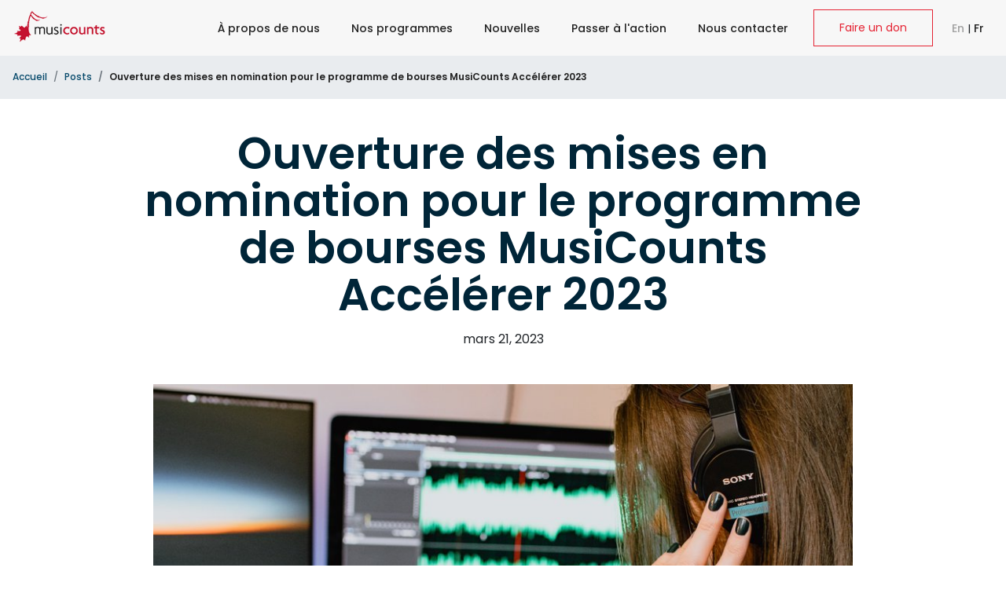

--- FILE ---
content_type: text/html; charset=utf-8
request_url: https://musicounts.ca/fr/posts/ouverture-des-mises-en-nomination-pour-le-programme-de-bourses-musicounts-acc%C3%A9l%C3%A9rer-2023/
body_size: 11915
content:

<!DOCTYPE html>
<html lang="fr">

<head>

  <!-- Google Tag Manager -->
  <script>(function (w, d, s, l, i) {
      w[l] = w[l] || []; w[l].push({
        'gtm.start':
          new Date().getTime(), event: 'gtm.js'
      }); var f = d.getElementsByTagName(s)[0],
        j = d.createElement(s), dl = l != 'dataLayer' ? '&l=' + l : ''; j.async = true; j.src =
          'https://www.googletagmanager.com/gtm.js?id=' + i + dl; f.parentNode.insertBefore(j, f);
    })(window, document, 'script', 'dataLayer', 'GTM-WF2LX5LN');</script>
  <!-- End Google Tag Manager -->

  <!-- Blackbaud Donation Form Loader -->
  <script src="https://sky.blackbaudcdn.net/static/og-web-loader/1/main.js" data-envid="p-NBe9fTrOx0-kfXw3NR2l4Q"
    data-zone="can"></script>



  <!-- Google tag (gtag.js) -->
  <script async src="https://www.googletagmanager.com/gtag/js?id=G-798QEMDDN6"></script>
  <script>
    window.dataLayer = window.dataLayer || [];
    function gtag() { dataLayer.push(arguments); }
    gtag('js', new Date());

    gtag('config', 'G-798QEMDDN6');
  </script>

  <meta charset="utf-8" />
  <meta name="viewport" content="width=device-width, initial-scale=1" />

  <!-- Primary Meta Tags -->
  <title>
    MusiCounts - 
    Ouverture des mises en nomination pour le programme de bourses MusiCounts Accélérer 2023
  </title>
  <meta name="title" content="MusiCounts">
  <meta name="description" content="{% trans " MusiCounts, Canada's music education charity, believes music can
    transform the lives of young people." %}'">

  <!-- Open Graph / Facebook -->
  <meta property="og:type" content="website">
  <meta property="og:url" content="https://musicounts.ca">
  <meta property="og:title" content="MusiCounts">
  <meta property="og:description" content="{% trans " MusiCounts, Canada's music education charity, believes music can
    transform the lives of young people." %}">
  <meta property="og:image" content="https://musicounts.ca/static/images/logo-og.jpg">

  <!-- Twitter -->
  <meta property="twitter:card" content="summary_large_image">
  <meta property="twitter:url" content="https://musicounts.ca">
  <meta property="twitter:title" content="MusiCounts">
  <meta property="twitter:description" content="{% trans " MusiCounts, Canada's music education charity, believes music
    can transform the lives of young people." %}">
  <meta property="twitter:image" content="https://musicounts.ca/static/images/logo-og.jpg">

  <link rel="stylesheet"
    href="https://maxst.icons8.com/vue-static/landings/line-awesome/font-awesome-line-awesome/css/all.min.css">
  <link rel="stylesheet"
    href="https://maxst.icons8.com/vue-static/landings/line-awesome/line-awesome/1.3.0/css/line-awesome.min.css">
  <link rel="stylesheet" href="/static/css/bundle.css">
  <link rel="icon" href="/static/images/favicon.png" sizes="192x192" />
  <link rel="icon" href="/static/images/favicon-32.png" sizes="32x32" />
  
</head>

<body class="page-post">
  <!-- Google Tag Manager (noscript) -->
  <noscript><iframe src="https://www.googletagmanager.com/ns.html?id=GTM-WF2LX5LN" height="0" width="0"
      style="display:none;visibility:hidden"></iframe></noscript>
  <!-- End Google Tag Manager (noscript) -->
  
<header>
  <nav class="navbar fixed-top navbar-expand-md navbar-light bg-light">
    
    <button class="navbar-toggler" type="button" data-toggle="collapse" data-target="#navbar-main" aria-controls="navbar-main" aria-expanded="false" aria-label="Toggle navigation">
      <span class="hamburger">
        <span></span>
        <span></span>
        <span></span>
      </span>
    </button>

    <a href="/fr/" class="navbar-brand">
      <div class="logo"></div>
    </a>
    <div class="collapse navbar-collapse" id="navbar-main">
      
<ul class="menu-main navbar-nav ml-auto">
  
    <li class="nav-item">
      <a class="nav-link"
              
              href="/fr/%C3%A0-propos-de-nous/">
        À propos de nous </a>
      
    </li>
  
    <li class="nav-item">
      <a class="nav-link"
              
              href="/fr/nos-programmes/">
        Nos programmes </a>
      
    </li>
  
    <li class="nav-item">
      <a class="nav-link"
              
              href="/fr/nouvelles-de-musicounts/">
        Nouvelles </a>
      
    </li>
  
    <li class="nav-item">
      <a class="nav-link"
              
              href="/fr/passer-%C3%A0-laction/">
        Passer à l&#x27;action </a>
      
    </li>
  
    <li class="nav-item">
      <a class="nav-link"
              
              href="/fr/nous-contacter/">
        Nous contacter </a>
      
    </li>
  
  <li class="nav-item d-none d-md-block">
      <a href="?bbFormId=16d3a3d5-2017-4c3e-9d94-7f5cbf721c68" class="btn btn-outline-primary">Faire un don</a>
    </li>
    <li class="nav-item d-block d-md-none">
      <a href="?bbFormId=16d3a3d5-2017-4c3e-9d94-7f5cbf721c68" class="nav-link">Faire un don</a>
    </li>
</ul>

    </div>
    
<div class="language-picker">
   
  
    <span class="language-option">
    <a href="/en/posts/nominations-open-for-the-2023-musicounts-accelerate-scholarship/" class="language-option-link ">
      En
    </a>
      <span>|</span>
  </span>
  
    <span class="language-option">
    <a href="/fr/posts/ouverture-des-mises-en-nomination-pour-le-programme-de-bourses-musicounts-acc%C3%A9l%C3%A9rer-2023/" class="language-option-link  active">
      Fr
    </a>
      <span>|</span>
  </span>
  
</div>

  </nav>
  

  <nav aria-label="breadcrumb">
    <ol class="breadcrumb m-0">
      
        
      
        
          <li class="breadcrumb-item"><a href="/fr/">Accueil</a></li>
        
      
        
          <li class="breadcrumb-item"><a href="/fr/posts/">Posts</a></li>
        
      
      <li class="breadcrumb-item active" aria-current="page">Ouverture des mises en nomination pour le programme de bourses MusiCounts Accélérer 2023</li>
    </ol>
  </nav>


</header>

  <main role="main">
    
  <div class="container text-center py-3">
    <h2 class="title py-2 mb-0">Ouverture des mises en nomination pour le programme de bourses MusiCounts Accélérer 2023</h2>
    <h6>mars 21, 2023</h6>
  </div>
  <div class="block-image">

  
    
  
  <div class="container container-medium container-medium-force py-2">
    <img class="img-inline" src="https://musicounts.s3.amazonaws.com/images/kelly-sikkema-X-etICbUKec-unsplash.max-920x920.jpg" alt="kelly-sikkema-X-etICbUKec-unsplash.jpg"/>
    
  </div>

</div>
<div class="block-text">
<div class="container container-medium container-medium-force text-left py-2">
  <p data-block-key="omfvg">MusiCounts a le plaisir d’annoncer l’ouverture des mises en nomination pour la bourse Accélérer, destinée aux étudiants du niveau postsecondaire! Nous invitons les établissements d’enseignement postsecondaire à poser la candidature d’un nombre maximal de trois étudiants à la bourse Accélérer, qui comprend un prix de 5 000 $ et une expérience de mentorat et de réseautage intensifs.</p>
</div>
</div>
<div class="block-spacer"><div class="
   py-1
  
"></div>
</div>
<div class="block-spacer"><div class="
   py-1
  
"></div>
</div>
<div class="block-text">
<div class="container container-medium container-medium-force text-left py-2">
  <p data-block-key="omfvg">Ce programme annuel de bourses d’études postsecondaires vise à accélérer la carrière de quatre à six étudiants qui achèvent leurs études postsecondaires en interprétation musicale, en production musicale ou en commerce de la musique. Les bourses auront un effet significatif à long terme sur la vie de ces jeunes qui souhaitent faire carrière dans l’industrie musicale.</p>
</div>
</div>
<div class="block-spacer"><div class="
   py-1
  
"></div>
</div>
<div class="block-cta">
<div class="container container-medium py-1">
  <div class="row mb-3 align-items-center">
    <div class="col col-12 col-md-4 text-center order-md-1">
      
        
        <img src="https://musicounts.s3.amazonaws.com/images/RevolutionRecordingCassidyListenst.2e16d0ba.fill-512x512.jpg" alt="RevolutionRecordingCassidyListenstoHerOwnMusic.jpg"/>
      
    </div>
    <div class="col col-12 col-md-8 d-flex flex-column justify-content-around pt-2 pt-md-0 order-md-0">
      <h3 class="mb-1 text-center text-md-left font-weight-bold">Le programme de bourses d’études MusiCounts Accélérer</h3>
      
        <p>En apprendre davantage sur le programme, les critères d’admissibilité et le processus de présentation des candidatures.</p>
      
      
        <div class="text-center text-md-left pt-2">
          
            <a class="btn btn-outline-primary" href="https://musicounts.ca/en/programs/musicounts-accelerate-scholarship/" target="_blank">En apprendre davantage
              <i class="la la-arrow-right"></i> </a>
          
        </div>
      
    </div>
  </div>
</div>
</div>
<div class="block-spacer"><div class="
   py-1
  
"></div>
</div>
<div class="block-text">
<div class="container container-medium container-medium-force text-left py-2">
  <p data-block-key="omfvg">Depuis 2018, le programme de bourses d’études MusiCounts Accélérer jette des ponts entre l’école et l’industrie musicale. À ce jour, MusiCounts a soutenu 415 étudiants méritants par l’entremise de ses divers programmes de bourses d’études.</p><p data-block-key="bvi7v">Pour être admissibles à cette bourse, les étudiants doivent être mis en nomination par leur établissement d’enseignement postsecondaire au plus tard le 20 avril 2023.</p>
</div>
</div>

    

  <div class="back-to">
    <div class="container mt-5 mb-5">
      <a class="d-flex justify-content-center" href="/fr/posts/">Retourn à Posts</a>
    </div>
  </div>


  </main>
  
<footer class="py-4 mt-0">
  <div class="container">
    <div class="d-flex flex-row justify-content-between align-items-center">
      <div>
        <a href="?bbFormId=16d3a3d5-2017-4c3e-9d94-7f5cbf721c68" class="btn btn-secondary">Faire un don</a>
      </div>
      <div><div class="social-links">
  
    <a href="https://www.twitter.com/MusiCounts" target="_blank"><i class="fab fa-twitter"></i></a>
  
  
    <a href="https://www.instagram.com/musicounts" target="_blank"><i class="fab fa-instagram"></i></a>
  
  
    <a href="https://www.facebook.com/MusiCounts" target="_blank"><i class="fab fa-facebook"></i></a>
  
  
    <a href="https://www.linkedin.com/company/musicounts/" target="_blank"><i class="fab fa-linkedin"></i></a>
  
  
    <a href="https://www.youtube.com/channel/UCw7I3QiR25dd5gByb7ctAAw/" target="_blank"><i class="fab fa-youtube"></i></a>
  
  
    <a href="https://www.tiktok.com/@musicounts?lang=en" target="_blank"><i class="fab fa-tiktok"></i></a>
  
</div>
</div>
    </div>
    <div class="d-flex pt-3 pb-2 flex-column flex-md-row">
      <div class="mr-2">
        <span class="copyright">© 2024 Music Education Charity of Canada (MECC)</span>
      </div>
      <div class="mt-2 mt-md-0">
        <span class="charitable">Enregistrement Caritatif # : 10684 2057 RR0001</span>
      </div>
    </div>
    <div class="d-flex flex-row justify-content-between align-items-center">
      <div class="legal-links">
        
          <a href="/fr/conditions-g%C3%A9n%C3%A9rales/">Terms & Conditions</a>
        
        
          <a href="/fr/politique-de-protection-de-la-vie-priv%C3%A9e/">Privacy Policy</a>
        
        
          <a href="/fr/politique-sur-laccessibilit%C3%A9/">Accessibility</a>
        
      </div>
      
<div class="language-picker">
   
  
    <span class="language-option">
    <a href="/en/posts/nominations-open-for-the-2023-musicounts-accelerate-scholarship/" class="language-option-link ">
      En
    </a>
      <span>|</span>
  </span>
  
    <span class="language-option">
    <a href="/fr/posts/ouverture-des-mises-en-nomination-pour-le-programme-de-bourses-musicounts-acc%C3%A9l%C3%A9rer-2023/" class="language-option-link  active">
      Fr
    </a>
      <span>|</span>
  </span>
  
</div>

    </div>
  </div>
</footer>

  <script src="/static/js/bundle.js"></script>
  
</body>

</html>

--- FILE ---
content_type: text/css; charset="utf-8"
request_url: https://musicounts.ca/static/css/bundle.css
body_size: 25860
content:
@import url(https://fonts.googleapis.com/css2?family=PT+Serif:ital,wght@0,400;0,700;1,400;1,700&family=Poppins:ital,wght@0,400;0,500;0,600;1,300;1,400;1,500;1,600&display=swap);
/*!
 * Bootstrap v4.6.0 (https://getbootstrap.com/)
 * Copyright 2011-2021 The Bootstrap Authors
 * Copyright 2011-2021 Twitter, Inc.
 * Licensed under MIT (https://github.com/twbs/bootstrap/blob/main/LICENSE)
 */:root{--blue: #007bff;--indigo: #6610f2;--purple: #6f42c1;--pink: #e83e8c;--red: #dc3545;--orange: #fd7e14;--yellow: #ffc107;--green: #28a745;--teal: #20c997;--cyan: #17a2b8;--white: #fff;--gray: #6c757d;--gray-dark: #343a40;--primary: #e52333;--secondary: #f7f7f7;--success: #43cdc8;--info: #06496b;--warning: #ff0;--danger: #ea515d;--light: #f7f7f7;--dark: #222;--breakpoint-xs: 0;--breakpoint-sm: 576px;--breakpoint-md: 768px;--breakpoint-lg: 992px;--breakpoint-xl: 1400px;--font-family-sans-serif: -apple-system, BlinkMacSystemFont, "Segoe UI", Roboto, "Helvetica Neue", Arial, "Noto Sans", "Liberation Sans", sans-serif, "Apple Color Emoji", "Segoe UI Emoji", "Segoe UI Symbol", "Noto Color Emoji";--font-family-monospace: SFMono-Regular, Menlo, Monaco, Consolas, "Liberation Mono", "Courier New", monospace}*,*::before,*::after{box-sizing:border-box}html{font-family:sans-serif;line-height:1.15;-webkit-text-size-adjust:100%;-webkit-tap-highlight-color:rgba(0,0,0,0)}article,aside,figcaption,figure,footer,header,hgroup,main,nav,section{display:block}body{margin:0;font-family:-apple-system,BlinkMacSystemFont,"Segoe UI",Roboto,"Helvetica Neue",Arial,"Noto Sans","Liberation Sans",sans-serif,"Apple Color Emoji","Segoe UI Emoji","Segoe UI Symbol","Noto Color Emoji";font-size:1rem;font-weight:400;line-height:1.5;color:#212529;text-align:left;background-color:#fff}[tabindex="-1"]:focus:not(:focus-visible){outline:0 !important}hr{box-sizing:content-box;height:0;overflow:visible}h1,h2,h3,h4,h5,h6{margin-top:0;margin-bottom:.5rem}p{margin-top:0;margin-bottom:1rem}abbr[title],abbr[data-original-title]{text-decoration:underline;-webkit-text-decoration:underline dotted;text-decoration:underline dotted;cursor:help;border-bottom:0;-webkit-text-decoration-skip-ink:none;text-decoration-skip-ink:none}address{margin-bottom:1rem;font-style:normal;line-height:inherit}ol,ul,dl{margin-top:0;margin-bottom:1rem}ol ol,ul ul,ol ul,ul ol{margin-bottom:0}dt{font-weight:700}dd{margin-bottom:.5rem;margin-left:0}blockquote{margin:0 0 1rem}b,strong{font-weight:bolder}small{font-size:80%}sub,sup{position:relative;font-size:75%;line-height:0;vertical-align:baseline}sub{bottom:-.25em}sup{top:-.5em}a{color:#e52333;text-decoration:none;background-color:transparent}a:hover{color:#a81420;text-decoration:underline}a:not([href]):not([class]){color:inherit;text-decoration:none}a:not([href]):not([class]):hover{color:inherit;text-decoration:none}pre,code,kbd,samp{font-family:SFMono-Regular,Menlo,Monaco,Consolas,"Liberation Mono","Courier New",monospace;font-size:1em}pre{margin-top:0;margin-bottom:1rem;overflow:auto;-ms-overflow-style:scrollbar}figure{margin:0 0 1rem}img{vertical-align:middle;border-style:none}svg{overflow:hidden;vertical-align:middle}table{border-collapse:collapse}caption{padding-top:.75rem;padding-bottom:.75rem;color:#6c757d;text-align:left;caption-side:bottom}th{text-align:inherit;text-align:-webkit-match-parent}label{display:inline-block;margin-bottom:.5rem}button{border-radius:0}button:focus:not(:focus-visible){outline:0}input,button,select,optgroup,textarea{margin:0;font-family:inherit;font-size:inherit;line-height:inherit}button,input{overflow:visible}button,select{text-transform:none}[role="button"]{cursor:pointer}select{word-wrap:normal}button,[type="button"],[type="reset"],[type="submit"]{-webkit-appearance:button}button:not(:disabled),[type="button"]:not(:disabled),[type="reset"]:not(:disabled),[type="submit"]:not(:disabled){cursor:pointer}button::-moz-focus-inner,[type="button"]::-moz-focus-inner,[type="reset"]::-moz-focus-inner,[type="submit"]::-moz-focus-inner{padding:0;border-style:none}input[type="radio"],input[type="checkbox"]{box-sizing:border-box;padding:0}textarea{overflow:auto;resize:vertical}fieldset{min-width:0;padding:0;margin:0;border:0}legend{display:block;width:100%;max-width:100%;padding:0;margin-bottom:.5rem;font-size:1.5rem;line-height:inherit;color:inherit;white-space:normal}progress{vertical-align:baseline}[type="number"]::-webkit-inner-spin-button,[type="number"]::-webkit-outer-spin-button{height:auto}[type="search"]{outline-offset:-2px;-webkit-appearance:none}[type="search"]::-webkit-search-decoration{-webkit-appearance:none}::-webkit-file-upload-button{font:inherit;-webkit-appearance:button}output{display:inline-block}summary{display:list-item;cursor:pointer}template{display:none}[hidden]{display:none !important}h1,h2,h3,h4,h5,h6,.h1,.h2,.h3,.h4,.h5,.h6{margin-bottom:.5rem;font-weight:500;line-height:1.2}h1,.h1{font-size:2.5rem}h2,.h2{font-size:2rem}h3,.h3{font-size:1.75rem}h4,.h4{font-size:1.5rem}h5,.h5{font-size:1.25rem}h6,.h6{font-size:1rem}.lead{font-size:1.25rem;font-weight:300}.display-1{font-size:6rem;font-weight:300;line-height:1.2}.display-2{font-size:5.5rem;font-weight:300;line-height:1.2}.display-3{font-size:4.5rem;font-weight:300;line-height:1.2}.display-4{font-size:3.5rem;font-weight:300;line-height:1.2}hr{margin-top:1rem;margin-bottom:1rem;border:0;border-top:1px solid rgba(0,0,0,0.1)}small,.small{font-size:80%;font-weight:400}mark,.mark{padding:.2em;background-color:#fcf8e3}.list-unstyled{padding-left:0;list-style:none}.list-inline{padding-left:0;list-style:none}.list-inline-item{display:inline-block}.list-inline-item:not(:last-child){margin-right:.5rem}.initialism{font-size:90%;text-transform:uppercase}.blockquote{margin-bottom:1rem;font-size:1.25rem}.blockquote-footer{display:block;font-size:80%;color:#6c757d}.blockquote-footer::before{content:"\2014\00A0"}.img-fluid{max-width:100%;height:auto}.img-thumbnail{padding:.25rem;background-color:#fff;border:1px solid #dee2e6;max-width:100%;height:auto}.figure{display:inline-block}.figure-img{margin-bottom:.5rem;line-height:1}.figure-caption{font-size:90%;color:#6c757d}code{font-size:87.5%;color:#e83e8c;word-wrap:break-word}a>code{color:inherit}kbd{padding:.2rem .4rem;font-size:87.5%;color:#fff;background-color:#212529}kbd kbd{padding:0;font-size:100%;font-weight:700}pre{display:block;font-size:87.5%;color:#212529}pre code{font-size:inherit;color:inherit;word-break:normal}.pre-scrollable{max-height:340px;overflow-y:scroll}.container,.container-fluid,.container-sm,.container-md,.container-lg,.container-xl{width:100%;padding-right:15px;padding-left:15px;margin-right:auto;margin-left:auto}@media (min-width: 576px){.container,.container-sm{max-width:540px}}@media (min-width: 768px){.container,.container-sm,.container-md{max-width:720px}}@media (min-width: 992px){.container,.container-sm,.container-md,.container-lg{max-width:960px}}@media (min-width: 1400px){.container,.container-sm,.container-md,.container-lg,.container-xl{max-width:1600px}}.row{display:flex;flex-wrap:wrap;margin-right:-15px;margin-left:-15px}.no-gutters{margin-right:0;margin-left:0}.no-gutters>.col,.no-gutters>[class*="col-"]{padding-right:0;padding-left:0}.col-1,.col-2,.col-3,.col-4,.col-5,.col-6,.col-7,.col-8,.col-9,.col-10,.col-11,.col-12,.col,.col-auto,.col-sm-1,.col-sm-2,.col-sm-3,.col-sm-4,.col-sm-5,.col-sm-6,.col-sm-7,.col-sm-8,.col-sm-9,.col-sm-10,.col-sm-11,.col-sm-12,.col-sm,.col-sm-auto,.col-md-1,.col-md-2,.col-md-3,.col-md-4,.col-md-5,.col-md-6,.col-md-7,.col-md-8,.col-md-9,.col-md-10,.col-md-11,.col-md-12,.col-md,.col-md-auto,.col-lg-1,.col-lg-2,.col-lg-3,.col-lg-4,.col-lg-5,.col-lg-6,.col-lg-7,.col-lg-8,.col-lg-9,.col-lg-10,.col-lg-11,.col-lg-12,.col-lg,.col-lg-auto,.col-xl-1,.col-xl-2,.col-xl-3,.col-xl-4,.col-xl-5,.col-xl-6,.col-xl-7,.col-xl-8,.col-xl-9,.col-xl-10,.col-xl-11,.col-xl-12,.col-xl,.col-xl-auto{position:relative;width:100%;padding-right:15px;padding-left:15px}.col{flex-basis:0;flex-grow:1;max-width:100%}.row-cols-1>*{flex:0 0 100%;max-width:100%}.row-cols-2>*{flex:0 0 50%;max-width:50%}.row-cols-3>*{flex:0 0 33.33333%;max-width:33.33333%}.row-cols-4>*{flex:0 0 25%;max-width:25%}.row-cols-5>*{flex:0 0 20%;max-width:20%}.row-cols-6>*{flex:0 0 16.66667%;max-width:16.66667%}.col-auto{flex:0 0 auto;width:auto;max-width:100%}.col-1{flex:0 0 8.33333%;max-width:8.33333%}.col-2{flex:0 0 16.66667%;max-width:16.66667%}.col-3{flex:0 0 25%;max-width:25%}.col-4{flex:0 0 33.33333%;max-width:33.33333%}.col-5{flex:0 0 41.66667%;max-width:41.66667%}.col-6{flex:0 0 50%;max-width:50%}.col-7{flex:0 0 58.33333%;max-width:58.33333%}.col-8{flex:0 0 66.66667%;max-width:66.66667%}.col-9{flex:0 0 75%;max-width:75%}.col-10{flex:0 0 83.33333%;max-width:83.33333%}.col-11{flex:0 0 91.66667%;max-width:91.66667%}.col-12{flex:0 0 100%;max-width:100%}.order-first{order:-1}.order-last{order:13}.order-0{order:0}.order-1{order:1}.order-2{order:2}.order-3{order:3}.order-4{order:4}.order-5{order:5}.order-6{order:6}.order-7{order:7}.order-8{order:8}.order-9{order:9}.order-10{order:10}.order-11{order:11}.order-12{order:12}.offset-1{margin-left:8.33333%}.offset-2{margin-left:16.66667%}.offset-3{margin-left:25%}.offset-4{margin-left:33.33333%}.offset-5{margin-left:41.66667%}.offset-6{margin-left:50%}.offset-7{margin-left:58.33333%}.offset-8{margin-left:66.66667%}.offset-9{margin-left:75%}.offset-10{margin-left:83.33333%}.offset-11{margin-left:91.66667%}@media (min-width: 576px){.col-sm{flex-basis:0;flex-grow:1;max-width:100%}.row-cols-sm-1>*{flex:0 0 100%;max-width:100%}.row-cols-sm-2>*{flex:0 0 50%;max-width:50%}.row-cols-sm-3>*{flex:0 0 33.33333%;max-width:33.33333%}.row-cols-sm-4>*{flex:0 0 25%;max-width:25%}.row-cols-sm-5>*{flex:0 0 20%;max-width:20%}.row-cols-sm-6>*{flex:0 0 16.66667%;max-width:16.66667%}.col-sm-auto{flex:0 0 auto;width:auto;max-width:100%}.col-sm-1{flex:0 0 8.33333%;max-width:8.33333%}.col-sm-2{flex:0 0 16.66667%;max-width:16.66667%}.col-sm-3{flex:0 0 25%;max-width:25%}.col-sm-4{flex:0 0 33.33333%;max-width:33.33333%}.col-sm-5{flex:0 0 41.66667%;max-width:41.66667%}.col-sm-6{flex:0 0 50%;max-width:50%}.col-sm-7{flex:0 0 58.33333%;max-width:58.33333%}.col-sm-8{flex:0 0 66.66667%;max-width:66.66667%}.col-sm-9{flex:0 0 75%;max-width:75%}.col-sm-10{flex:0 0 83.33333%;max-width:83.33333%}.col-sm-11{flex:0 0 91.66667%;max-width:91.66667%}.col-sm-12{flex:0 0 100%;max-width:100%}.order-sm-first{order:-1}.order-sm-last{order:13}.order-sm-0{order:0}.order-sm-1{order:1}.order-sm-2{order:2}.order-sm-3{order:3}.order-sm-4{order:4}.order-sm-5{order:5}.order-sm-6{order:6}.order-sm-7{order:7}.order-sm-8{order:8}.order-sm-9{order:9}.order-sm-10{order:10}.order-sm-11{order:11}.order-sm-12{order:12}.offset-sm-0{margin-left:0}.offset-sm-1{margin-left:8.33333%}.offset-sm-2{margin-left:16.66667%}.offset-sm-3{margin-left:25%}.offset-sm-4{margin-left:33.33333%}.offset-sm-5{margin-left:41.66667%}.offset-sm-6{margin-left:50%}.offset-sm-7{margin-left:58.33333%}.offset-sm-8{margin-left:66.66667%}.offset-sm-9{margin-left:75%}.offset-sm-10{margin-left:83.33333%}.offset-sm-11{margin-left:91.66667%}}@media (min-width: 768px){.col-md{flex-basis:0;flex-grow:1;max-width:100%}.row-cols-md-1>*{flex:0 0 100%;max-width:100%}.row-cols-md-2>*{flex:0 0 50%;max-width:50%}.row-cols-md-3>*{flex:0 0 33.33333%;max-width:33.33333%}.row-cols-md-4>*{flex:0 0 25%;max-width:25%}.row-cols-md-5>*{flex:0 0 20%;max-width:20%}.row-cols-md-6>*{flex:0 0 16.66667%;max-width:16.66667%}.col-md-auto{flex:0 0 auto;width:auto;max-width:100%}.col-md-1{flex:0 0 8.33333%;max-width:8.33333%}.col-md-2{flex:0 0 16.66667%;max-width:16.66667%}.col-md-3{flex:0 0 25%;max-width:25%}.col-md-4{flex:0 0 33.33333%;max-width:33.33333%}.col-md-5{flex:0 0 41.66667%;max-width:41.66667%}.col-md-6{flex:0 0 50%;max-width:50%}.col-md-7{flex:0 0 58.33333%;max-width:58.33333%}.col-md-8{flex:0 0 66.66667%;max-width:66.66667%}.col-md-9{flex:0 0 75%;max-width:75%}.col-md-10{flex:0 0 83.33333%;max-width:83.33333%}.col-md-11{flex:0 0 91.66667%;max-width:91.66667%}.col-md-12{flex:0 0 100%;max-width:100%}.order-md-first{order:-1}.order-md-last{order:13}.order-md-0{order:0}.order-md-1{order:1}.order-md-2{order:2}.order-md-3{order:3}.order-md-4{order:4}.order-md-5{order:5}.order-md-6{order:6}.order-md-7{order:7}.order-md-8{order:8}.order-md-9{order:9}.order-md-10{order:10}.order-md-11{order:11}.order-md-12{order:12}.offset-md-0{margin-left:0}.offset-md-1{margin-left:8.33333%}.offset-md-2{margin-left:16.66667%}.offset-md-3{margin-left:25%}.offset-md-4{margin-left:33.33333%}.offset-md-5{margin-left:41.66667%}.offset-md-6{margin-left:50%}.offset-md-7{margin-left:58.33333%}.offset-md-8{margin-left:66.66667%}.offset-md-9{margin-left:75%}.offset-md-10{margin-left:83.33333%}.offset-md-11{margin-left:91.66667%}}@media (min-width: 992px){.col-lg{flex-basis:0;flex-grow:1;max-width:100%}.row-cols-lg-1>*{flex:0 0 100%;max-width:100%}.row-cols-lg-2>*{flex:0 0 50%;max-width:50%}.row-cols-lg-3>*{flex:0 0 33.33333%;max-width:33.33333%}.row-cols-lg-4>*{flex:0 0 25%;max-width:25%}.row-cols-lg-5>*{flex:0 0 20%;max-width:20%}.row-cols-lg-6>*{flex:0 0 16.66667%;max-width:16.66667%}.col-lg-auto{flex:0 0 auto;width:auto;max-width:100%}.col-lg-1{flex:0 0 8.33333%;max-width:8.33333%}.col-lg-2{flex:0 0 16.66667%;max-width:16.66667%}.col-lg-3{flex:0 0 25%;max-width:25%}.col-lg-4{flex:0 0 33.33333%;max-width:33.33333%}.col-lg-5{flex:0 0 41.66667%;max-width:41.66667%}.col-lg-6{flex:0 0 50%;max-width:50%}.col-lg-7{flex:0 0 58.33333%;max-width:58.33333%}.col-lg-8{flex:0 0 66.66667%;max-width:66.66667%}.col-lg-9{flex:0 0 75%;max-width:75%}.col-lg-10{flex:0 0 83.33333%;max-width:83.33333%}.col-lg-11{flex:0 0 91.66667%;max-width:91.66667%}.col-lg-12{flex:0 0 100%;max-width:100%}.order-lg-first{order:-1}.order-lg-last{order:13}.order-lg-0{order:0}.order-lg-1{order:1}.order-lg-2{order:2}.order-lg-3{order:3}.order-lg-4{order:4}.order-lg-5{order:5}.order-lg-6{order:6}.order-lg-7{order:7}.order-lg-8{order:8}.order-lg-9{order:9}.order-lg-10{order:10}.order-lg-11{order:11}.order-lg-12{order:12}.offset-lg-0{margin-left:0}.offset-lg-1{margin-left:8.33333%}.offset-lg-2{margin-left:16.66667%}.offset-lg-3{margin-left:25%}.offset-lg-4{margin-left:33.33333%}.offset-lg-5{margin-left:41.66667%}.offset-lg-6{margin-left:50%}.offset-lg-7{margin-left:58.33333%}.offset-lg-8{margin-left:66.66667%}.offset-lg-9{margin-left:75%}.offset-lg-10{margin-left:83.33333%}.offset-lg-11{margin-left:91.66667%}}@media (min-width: 1400px){.col-xl{flex-basis:0;flex-grow:1;max-width:100%}.row-cols-xl-1>*{flex:0 0 100%;max-width:100%}.row-cols-xl-2>*{flex:0 0 50%;max-width:50%}.row-cols-xl-3>*{flex:0 0 33.33333%;max-width:33.33333%}.row-cols-xl-4>*{flex:0 0 25%;max-width:25%}.row-cols-xl-5>*{flex:0 0 20%;max-width:20%}.row-cols-xl-6>*{flex:0 0 16.66667%;max-width:16.66667%}.col-xl-auto{flex:0 0 auto;width:auto;max-width:100%}.col-xl-1{flex:0 0 8.33333%;max-width:8.33333%}.col-xl-2{flex:0 0 16.66667%;max-width:16.66667%}.col-xl-3{flex:0 0 25%;max-width:25%}.col-xl-4{flex:0 0 33.33333%;max-width:33.33333%}.col-xl-5{flex:0 0 41.66667%;max-width:41.66667%}.col-xl-6{flex:0 0 50%;max-width:50%}.col-xl-7{flex:0 0 58.33333%;max-width:58.33333%}.col-xl-8{flex:0 0 66.66667%;max-width:66.66667%}.col-xl-9{flex:0 0 75%;max-width:75%}.col-xl-10{flex:0 0 83.33333%;max-width:83.33333%}.col-xl-11{flex:0 0 91.66667%;max-width:91.66667%}.col-xl-12{flex:0 0 100%;max-width:100%}.order-xl-first{order:-1}.order-xl-last{order:13}.order-xl-0{order:0}.order-xl-1{order:1}.order-xl-2{order:2}.order-xl-3{order:3}.order-xl-4{order:4}.order-xl-5{order:5}.order-xl-6{order:6}.order-xl-7{order:7}.order-xl-8{order:8}.order-xl-9{order:9}.order-xl-10{order:10}.order-xl-11{order:11}.order-xl-12{order:12}.offset-xl-0{margin-left:0}.offset-xl-1{margin-left:8.33333%}.offset-xl-2{margin-left:16.66667%}.offset-xl-3{margin-left:25%}.offset-xl-4{margin-left:33.33333%}.offset-xl-5{margin-left:41.66667%}.offset-xl-6{margin-left:50%}.offset-xl-7{margin-left:58.33333%}.offset-xl-8{margin-left:66.66667%}.offset-xl-9{margin-left:75%}.offset-xl-10{margin-left:83.33333%}.offset-xl-11{margin-left:91.66667%}}.table{width:100%;margin-bottom:1rem;color:#212529}.table th,.table td{padding:.75rem;vertical-align:top;border-top:1px solid #dee2e6}.table thead th{vertical-align:bottom;border-bottom:2px solid #dee2e6}.table tbody+tbody{border-top:2px solid #dee2e6}.table-sm th,.table-sm td{padding:.3rem}.table-bordered{border:1px solid #dee2e6}.table-bordered th,.table-bordered td{border:1px solid #dee2e6}.table-bordered thead th,.table-bordered thead td{border-bottom-width:2px}.table-borderless th,.table-borderless td,.table-borderless thead th,.table-borderless tbody+tbody{border:0}.table-striped tbody tr:nth-of-type(odd){background-color:rgba(0,0,0,0.05)}.table-hover tbody tr:hover{color:#212529;background-color:rgba(0,0,0,0.075)}.table-primary,.table-primary>th,.table-primary>td{background-color:#f8c1c6}.table-primary th,.table-primary td,.table-primary thead th,.table-primary tbody+tbody{border-color:#f18d95}.table-hover .table-primary:hover{background-color:#f5aab1}.table-hover .table-primary:hover>td,.table-hover .table-primary:hover>th{background-color:#f5aab1}.table-secondary,.table-secondary>th,.table-secondary>td{background-color:#fdfdfd}.table-secondary th,.table-secondary td,.table-secondary thead th,.table-secondary tbody+tbody{border-color:#fbfbfb}.table-hover .table-secondary:hover{background-color:#f0f0f0}.table-hover .table-secondary:hover>td,.table-hover .table-secondary:hover>th{background-color:#f0f0f0}.table-success,.table-success>th,.table-success>td{background-color:#caf1f0}.table-success th,.table-success td,.table-success thead th,.table-success tbody+tbody{border-color:#9de5e2}.table-hover .table-success:hover{background-color:#b6ecea}.table-hover .table-success:hover>td,.table-hover .table-success:hover>th{background-color:#b6ecea}.table-info,.table-info>th,.table-info>td{background-color:#b9ccd6}.table-info th,.table-info td,.table-info thead th,.table-info tbody+tbody{border-color:#7ea0b2}.table-hover .table-info:hover{background-color:#a9c0cd}.table-hover .table-info:hover>td,.table-hover .table-info:hover>th{background-color:#a9c0cd}.table-warning,.table-warning>th,.table-warning>td{background-color:#ffffb8}.table-warning th,.table-warning td,.table-warning thead th,.table-warning tbody+tbody{border-color:#ffff7a}.table-hover .table-warning:hover{background-color:#ffff9f}.table-hover .table-warning:hover>td,.table-hover .table-warning:hover>th{background-color:#ffff9f}.table-danger,.table-danger>th,.table-danger>td{background-color:#f9ced2}.table-danger th,.table-danger td,.table-danger thead th,.table-danger tbody+tbody{border-color:#f4a4ab}.table-hover .table-danger:hover{background-color:#f6b7bd}.table-hover .table-danger:hover>td,.table-hover .table-danger:hover>th{background-color:#f6b7bd}.table-light,.table-light>th,.table-light>td{background-color:#fdfdfd}.table-light th,.table-light td,.table-light thead th,.table-light tbody+tbody{border-color:#fbfbfb}.table-hover .table-light:hover{background-color:#f0f0f0}.table-hover .table-light:hover>td,.table-hover .table-light:hover>th{background-color:#f0f0f0}.table-dark,.table-dark>th,.table-dark>td{background-color:#c1c1c1}.table-dark th,.table-dark td,.table-dark thead th,.table-dark tbody+tbody{border-color:#8c8c8c}.table-hover .table-dark:hover{background-color:#b4b4b4}.table-hover .table-dark:hover>td,.table-hover .table-dark:hover>th{background-color:#b4b4b4}.table-active,.table-active>th,.table-active>td{background-color:rgba(0,0,0,0.075)}.table-hover .table-active:hover{background-color:rgba(0,0,0,0.075)}.table-hover .table-active:hover>td,.table-hover .table-active:hover>th{background-color:rgba(0,0,0,0.075)}.table .thead-dark th{color:#fff;background-color:#343a40;border-color:#454d55}.table .thead-light th{color:#495057;background-color:#e9ecef;border-color:#dee2e6}.table-dark{color:#fff;background-color:#343a40}.table-dark th,.table-dark td,.table-dark thead th{border-color:#454d55}.table-dark.table-bordered{border:0}.table-dark.table-striped tbody tr:nth-of-type(odd){background-color:rgba(255,255,255,0.05)}.table-dark.table-hover tbody tr:hover{color:#fff;background-color:rgba(255,255,255,0.075)}@media (max-width: 575.98px){.table-responsive-sm{display:block;width:100%;overflow-x:auto;-webkit-overflow-scrolling:touch}.table-responsive-sm>.table-bordered{border:0}}@media (max-width: 767.98px){.table-responsive-md{display:block;width:100%;overflow-x:auto;-webkit-overflow-scrolling:touch}.table-responsive-md>.table-bordered{border:0}}@media (max-width: 991.98px){.table-responsive-lg{display:block;width:100%;overflow-x:auto;-webkit-overflow-scrolling:touch}.table-responsive-lg>.table-bordered{border:0}}@media (max-width: 1399.98px){.table-responsive-xl{display:block;width:100%;overflow-x:auto;-webkit-overflow-scrolling:touch}.table-responsive-xl>.table-bordered{border:0}}.table-responsive{display:block;width:100%;overflow-x:auto;-webkit-overflow-scrolling:touch}.table-responsive>.table-bordered{border:0}.form-control{display:block;width:100%;height:calc(1.5em + .75rem + 2px);padding:.375rem .75rem;font-size:1rem;font-weight:400;line-height:1.5;color:#495057;background-color:#fff;background-clip:padding-box;border:1px solid #ced4da;border-radius:0;transition:border-color 0.15s ease-in-out,box-shadow 0.15s ease-in-out}@media (prefers-reduced-motion: reduce){.form-control{transition:none}}.form-control::-ms-expand{background-color:transparent;border:0}.form-control:-moz-focusring{color:transparent;text-shadow:0 0 0 #495057}.form-control:focus{color:#495057;background-color:#fff;border-color:#f2959d;outline:0;box-shadow:0 0 0 .2rem rgba(229,35,51,0.25)}.form-control::-moz-placeholder{color:#6c757d;opacity:1}.form-control:-ms-input-placeholder{color:#6c757d;opacity:1}.form-control::placeholder{color:#6c757d;opacity:1}.form-control:disabled,.form-control[readonly]{background-color:#e9ecef;opacity:1}input[type="date"].form-control,input[type="time"].form-control,input[type="datetime-local"].form-control,input[type="month"].form-control{-webkit-appearance:none;-moz-appearance:none;appearance:none}select.form-control:focus::-ms-value{color:#495057;background-color:#fff}.form-control-file,.form-control-range{display:block;width:100%}.col-form-label{padding-top:calc(.375rem + 1px);padding-bottom:calc(.375rem + 1px);margin-bottom:0;font-size:inherit;line-height:1.5}.col-form-label-lg{padding-top:calc(.5rem + 1px);padding-bottom:calc(.5rem + 1px);font-size:1.25rem;line-height:1.5}.col-form-label-sm{padding-top:calc(.25rem + 1px);padding-bottom:calc(.25rem + 1px);font-size:.875rem;line-height:1.5}.form-control-plaintext{display:block;width:100%;padding:.375rem 0;margin-bottom:0;font-size:1rem;line-height:1.5;color:#212529;background-color:transparent;border:solid transparent;border-width:1px 0}.form-control-plaintext.form-control-sm,.form-control-plaintext.form-control-lg{padding-right:0;padding-left:0}.form-control-sm{height:calc(1.5em + .5rem + 2px);padding:.25rem .5rem;font-size:.875rem;line-height:1.5}.form-control-lg{height:calc(1.5em + 1rem + 2px);padding:.5rem 1rem;font-size:1.25rem;line-height:1.5}select.form-control[size],select.form-control[multiple]{height:auto}textarea.form-control{height:auto}.form-group{margin-bottom:1rem}.form-text{display:block;margin-top:.25rem}.form-row{display:flex;flex-wrap:wrap;margin-right:-5px;margin-left:-5px}.form-row>.col,.form-row>[class*="col-"]{padding-right:5px;padding-left:5px}.form-check{position:relative;display:block;padding-left:1.25rem}.form-check-input{position:absolute;margin-top:.3rem;margin-left:-1.25rem}.form-check-input[disabled] ~ .form-check-label,.form-check-input:disabled ~ .form-check-label{color:#6c757d}.form-check-label{margin-bottom:0}.form-check-inline{display:inline-flex;align-items:center;padding-left:0;margin-right:.75rem}.form-check-inline .form-check-input{position:static;margin-top:0;margin-right:.3125rem;margin-left:0}.valid-feedback{display:none;width:100%;margin-top:.25rem;font-size:80%;color:#43cdc8}.valid-tooltip{position:absolute;top:100%;left:0;z-index:5;display:none;max-width:100%;padding:.25rem .5rem;margin-top:.1rem;font-size:.875rem;line-height:1.5;color:#212529;background-color:rgba(67,205,200,0.9)}.form-row>.col>.valid-tooltip,.form-row>[class*="col-"]>.valid-tooltip{left:5px}.was-validated :valid ~ .valid-feedback,.was-validated :valid ~ .valid-tooltip,.is-valid ~ .valid-feedback,.is-valid ~ .valid-tooltip{display:block}.was-validated .form-control:valid,.form-control.is-valid{border-color:#43cdc8;padding-right:calc(1.5em + .75rem);background-image:url("data:image/svg+xml,%3csvg xmlns='http://www.w3.org/2000/svg' width='8' height='8' viewBox='0 0 8 8'%3e%3cpath fill='%2343cdc8' d='M2.3 6.73L.6 4.53c-.4-1.04.46-1.4 1.1-.8l1.1 1.4 3.4-3.8c.6-.63 1.6-.27 1.2.7l-4 4.6c-.43.5-.8.4-1.1.1z'/%3e%3c/svg%3e");background-repeat:no-repeat;background-position:right calc(.375em + .1875rem) center;background-size:calc(.75em + .375rem) calc(.75em + .375rem)}.was-validated .form-control:valid:focus,.form-control.is-valid:focus{border-color:#43cdc8;box-shadow:0 0 0 .2rem rgba(67,205,200,0.25)}.was-validated textarea.form-control:valid,textarea.form-control.is-valid{padding-right:calc(1.5em + .75rem);background-position:top calc(.375em + .1875rem) right calc(.375em + .1875rem)}.was-validated .custom-select:valid,.custom-select.is-valid{border-color:#43cdc8;padding-right:calc(.75em + 2.3125rem);background:url("data:image/svg+xml,%3csvg xmlns='http://www.w3.org/2000/svg' width='4' height='5' viewBox='0 0 4 5'%3e%3cpath fill='%23343a40' d='M2 0L0 2h4zm0 5L0 3h4z'/%3e%3c/svg%3e") right .75rem center/8px 10px no-repeat,#fff url("data:image/svg+xml,%3csvg xmlns='http://www.w3.org/2000/svg' width='8' height='8' viewBox='0 0 8 8'%3e%3cpath fill='%2343cdc8' d='M2.3 6.73L.6 4.53c-.4-1.04.46-1.4 1.1-.8l1.1 1.4 3.4-3.8c.6-.63 1.6-.27 1.2.7l-4 4.6c-.43.5-.8.4-1.1.1z'/%3e%3c/svg%3e") center right 1.75rem/calc(.75em + .375rem) calc(.75em + .375rem) no-repeat}.was-validated .custom-select:valid:focus,.custom-select.is-valid:focus{border-color:#43cdc8;box-shadow:0 0 0 .2rem rgba(67,205,200,0.25)}.was-validated .form-check-input:valid ~ .form-check-label,.form-check-input.is-valid ~ .form-check-label{color:#43cdc8}.was-validated .form-check-input:valid ~ .valid-feedback,.was-validated .form-check-input:valid ~ .valid-tooltip,.form-check-input.is-valid ~ .valid-feedback,.form-check-input.is-valid ~ .valid-tooltip{display:block}.was-validated .custom-control-input:valid ~ .custom-control-label,.custom-control-input.is-valid ~ .custom-control-label{color:#43cdc8}.was-validated .custom-control-input:valid ~ .custom-control-label::before,.custom-control-input.is-valid ~ .custom-control-label::before{border-color:#43cdc8}.was-validated .custom-control-input:valid:checked ~ .custom-control-label::before,.custom-control-input.is-valid:checked ~ .custom-control-label::before{border-color:#6bd8d4;background-color:#6bd8d4}.was-validated .custom-control-input:valid:focus ~ .custom-control-label::before,.custom-control-input.is-valid:focus ~ .custom-control-label::before{box-shadow:0 0 0 .2rem rgba(67,205,200,0.25)}.was-validated .custom-control-input:valid:focus:not(:checked) ~ .custom-control-label::before,.custom-control-input.is-valid:focus:not(:checked) ~ .custom-control-label::before{border-color:#43cdc8}.was-validated .custom-file-input:valid ~ .custom-file-label,.custom-file-input.is-valid ~ .custom-file-label{border-color:#43cdc8}.was-validated .custom-file-input:valid:focus ~ .custom-file-label,.custom-file-input.is-valid:focus ~ .custom-file-label{border-color:#43cdc8;box-shadow:0 0 0 .2rem rgba(67,205,200,0.25)}.invalid-feedback{display:none;width:100%;margin-top:.25rem;font-size:80%;color:#ea515d}.invalid-tooltip{position:absolute;top:100%;left:0;z-index:5;display:none;max-width:100%;padding:.25rem .5rem;margin-top:.1rem;font-size:.875rem;line-height:1.5;color:#fff;background-color:rgba(234,81,93,0.9)}.form-row>.col>.invalid-tooltip,.form-row>[class*="col-"]>.invalid-tooltip{left:5px}.was-validated :invalid ~ .invalid-feedback,.was-validated :invalid ~ .invalid-tooltip,.is-invalid ~ .invalid-feedback,.is-invalid ~ .invalid-tooltip{display:block}.was-validated .form-control:invalid,.form-control.is-invalid{border-color:#ea515d;padding-right:calc(1.5em + .75rem);background-image:url("data:image/svg+xml,%3csvg xmlns='http://www.w3.org/2000/svg' width='12' height='12' fill='none' stroke='%23ea515d' viewBox='0 0 12 12'%3e%3ccircle cx='6' cy='6' r='4.5'/%3e%3cpath stroke-linejoin='round' d='M5.8 3.6h.4L6 6.5z'/%3e%3ccircle cx='6' cy='8.2' r='.6' fill='%23ea515d' stroke='none'/%3e%3c/svg%3e");background-repeat:no-repeat;background-position:right calc(.375em + .1875rem) center;background-size:calc(.75em + .375rem) calc(.75em + .375rem)}.was-validated .form-control:invalid:focus,.form-control.is-invalid:focus{border-color:#ea515d;box-shadow:0 0 0 .2rem rgba(234,81,93,0.25)}.was-validated textarea.form-control:invalid,textarea.form-control.is-invalid{padding-right:calc(1.5em + .75rem);background-position:top calc(.375em + .1875rem) right calc(.375em + .1875rem)}.was-validated .custom-select:invalid,.custom-select.is-invalid{border-color:#ea515d;padding-right:calc(.75em + 2.3125rem);background:url("data:image/svg+xml,%3csvg xmlns='http://www.w3.org/2000/svg' width='4' height='5' viewBox='0 0 4 5'%3e%3cpath fill='%23343a40' d='M2 0L0 2h4zm0 5L0 3h4z'/%3e%3c/svg%3e") right .75rem center/8px 10px no-repeat,#fff url("data:image/svg+xml,%3csvg xmlns='http://www.w3.org/2000/svg' width='12' height='12' fill='none' stroke='%23ea515d' viewBox='0 0 12 12'%3e%3ccircle cx='6' cy='6' r='4.5'/%3e%3cpath stroke-linejoin='round' d='M5.8 3.6h.4L6 6.5z'/%3e%3ccircle cx='6' cy='8.2' r='.6' fill='%23ea515d' stroke='none'/%3e%3c/svg%3e") center right 1.75rem/calc(.75em + .375rem) calc(.75em + .375rem) no-repeat}.was-validated .custom-select:invalid:focus,.custom-select.is-invalid:focus{border-color:#ea515d;box-shadow:0 0 0 .2rem rgba(234,81,93,0.25)}.was-validated .form-check-input:invalid ~ .form-check-label,.form-check-input.is-invalid ~ .form-check-label{color:#ea515d}.was-validated .form-check-input:invalid ~ .invalid-feedback,.was-validated .form-check-input:invalid ~ .invalid-tooltip,.form-check-input.is-invalid ~ .invalid-feedback,.form-check-input.is-invalid ~ .invalid-tooltip{display:block}.was-validated .custom-control-input:invalid ~ .custom-control-label,.custom-control-input.is-invalid ~ .custom-control-label{color:#ea515d}.was-validated .custom-control-input:invalid ~ .custom-control-label::before,.custom-control-input.is-invalid ~ .custom-control-label::before{border-color:#ea515d}.was-validated .custom-control-input:invalid:checked ~ .custom-control-label::before,.custom-control-input.is-invalid:checked ~ .custom-control-label::before{border-color:#f07e88;background-color:#f07e88}.was-validated .custom-control-input:invalid:focus ~ .custom-control-label::before,.custom-control-input.is-invalid:focus ~ .custom-control-label::before{box-shadow:0 0 0 .2rem rgba(234,81,93,0.25)}.was-validated .custom-control-input:invalid:focus:not(:checked) ~ .custom-control-label::before,.custom-control-input.is-invalid:focus:not(:checked) ~ .custom-control-label::before{border-color:#ea515d}.was-validated .custom-file-input:invalid ~ .custom-file-label,.custom-file-input.is-invalid ~ .custom-file-label{border-color:#ea515d}.was-validated .custom-file-input:invalid:focus ~ .custom-file-label,.custom-file-input.is-invalid:focus ~ .custom-file-label{border-color:#ea515d;box-shadow:0 0 0 .2rem rgba(234,81,93,0.25)}.form-inline{display:flex;flex-flow:row wrap;align-items:center}.form-inline .form-check{width:100%}@media (min-width: 576px){.form-inline label{display:flex;align-items:center;justify-content:center;margin-bottom:0}.form-inline .form-group{display:flex;flex:0 0 auto;flex-flow:row wrap;align-items:center;margin-bottom:0}.form-inline .form-control{display:inline-block;width:auto;vertical-align:middle}.form-inline .form-control-plaintext{display:inline-block}.form-inline .input-group,.form-inline .custom-select{width:auto}.form-inline .form-check{display:flex;align-items:center;justify-content:center;width:auto;padding-left:0}.form-inline .form-check-input{position:relative;flex-shrink:0;margin-top:0;margin-right:.25rem;margin-left:0}.form-inline .custom-control{align-items:center;justify-content:center}.form-inline .custom-control-label{margin-bottom:0}}.btn{display:inline-block;font-weight:400;color:#212529;text-align:center;vertical-align:middle;-webkit-user-select:none;-moz-user-select:none;-ms-user-select:none;user-select:none;background-color:transparent;border:1px solid transparent;padding:.375rem .75rem;font-size:1rem;line-height:1.5;border-radius:0;transition:color 0.15s ease-in-out,background-color 0.15s ease-in-out,border-color 0.15s ease-in-out,box-shadow 0.15s ease-in-out}@media (prefers-reduced-motion: reduce){.btn{transition:none}}.btn:hover{color:#212529;text-decoration:none}.btn:focus,.btn.focus{outline:0;box-shadow:0 0 0 .2rem rgba(229,35,51,0.25)}.btn.disabled,.btn:disabled{opacity:.65}.btn:not(:disabled):not(.disabled){cursor:pointer}a.btn.disabled,fieldset:disabled a.btn{pointer-events:none}.btn-primary{color:#fff;background-color:#e52333;border-color:#e52333}.btn-primary:hover{color:#fff;background-color:#ca1827;border-color:#be1724}.btn-primary:focus,.btn-primary.focus{color:#fff;background-color:#ca1827;border-color:#be1724;box-shadow:0 0 0 .2rem rgba(233,68,82,0.5)}.btn-primary.disabled,.btn-primary:disabled{color:#fff;background-color:#e52333;border-color:#e52333}.btn-primary:not(:disabled):not(.disabled):active,.btn-primary:not(:disabled):not(.disabled).active,.show>.btn-primary.dropdown-toggle{color:#fff;background-color:#be1724;border-color:#b31522}.btn-primary:not(:disabled):not(.disabled):active:focus,.btn-primary:not(:disabled):not(.disabled).active:focus,.show>.btn-primary.dropdown-toggle:focus{box-shadow:0 0 0 .2rem rgba(233,68,82,0.5)}.btn-secondary{color:#212529;background-color:#f7f7f7;border-color:#f7f7f7}.btn-secondary:hover{color:#212529;background-color:#e4e4e4;border-color:#dedede}.btn-secondary:focus,.btn-secondary.focus{color:#212529;background-color:#e4e4e4;border-color:#dedede;box-shadow:0 0 0 .2rem rgba(215,216,216,0.5)}.btn-secondary.disabled,.btn-secondary:disabled{color:#212529;background-color:#f7f7f7;border-color:#f7f7f7}.btn-secondary:not(:disabled):not(.disabled):active,.btn-secondary:not(:disabled):not(.disabled).active,.show>.btn-secondary.dropdown-toggle{color:#212529;background-color:#dedede;border-color:#d7d7d7}.btn-secondary:not(:disabled):not(.disabled):active:focus,.btn-secondary:not(:disabled):not(.disabled).active:focus,.show>.btn-secondary.dropdown-toggle:focus{box-shadow:0 0 0 .2rem rgba(215,216,216,0.5)}.btn-success{color:#212529;background-color:#43cdc8;border-color:#43cdc8}.btn-success:hover{color:#fff;background-color:#31b9b4;border-color:#2eafaa}.btn-success:focus,.btn-success.focus{color:#fff;background-color:#31b9b4;border-color:#2eafaa;box-shadow:0 0 0 .2rem rgba(62,180,176,0.5)}.btn-success.disabled,.btn-success:disabled{color:#212529;background-color:#43cdc8;border-color:#43cdc8}.btn-success:not(:disabled):not(.disabled):active,.btn-success:not(:disabled):not(.disabled).active,.show>.btn-success.dropdown-toggle{color:#fff;background-color:#2eafaa;border-color:#2ca5a0}.btn-success:not(:disabled):not(.disabled):active:focus,.btn-success:not(:disabled):not(.disabled).active:focus,.show>.btn-success.dropdown-toggle:focus{box-shadow:0 0 0 .2rem rgba(62,180,176,0.5)}.btn-info{color:#fff;background-color:#06496b;border-color:#06496b}.btn-info:hover{color:#fff;background-color:#043047;border-color:#03283b}.btn-info:focus,.btn-info.focus{color:#fff;background-color:#043047;border-color:#03283b;box-shadow:0 0 0 .2rem rgba(43,100,129,0.5)}.btn-info.disabled,.btn-info:disabled{color:#fff;background-color:#06496b;border-color:#06496b}.btn-info:not(:disabled):not(.disabled):active,.btn-info:not(:disabled):not(.disabled).active,.show>.btn-info.dropdown-toggle{color:#fff;background-color:#03283b;border-color:#03202f}.btn-info:not(:disabled):not(.disabled):active:focus,.btn-info:not(:disabled):not(.disabled).active:focus,.show>.btn-info.dropdown-toggle:focus{box-shadow:0 0 0 .2rem rgba(43,100,129,0.5)}.btn-warning{color:#212529;background-color:#ff0;border-color:#ff0}.btn-warning:hover{color:#212529;background-color:#d9d900;border-color:#cc0}.btn-warning:focus,.btn-warning.focus{color:#212529;background-color:#d9d900;border-color:#cc0;box-shadow:0 0 0 .2rem rgba(222,222,6,0.5)}.btn-warning.disabled,.btn-warning:disabled{color:#212529;background-color:#ff0;border-color:#ff0}.btn-warning:not(:disabled):not(.disabled):active,.btn-warning:not(:disabled):not(.disabled).active,.show>.btn-warning.dropdown-toggle{color:#212529;background-color:#cc0;border-color:#bfbf00}.btn-warning:not(:disabled):not(.disabled):active:focus,.btn-warning:not(:disabled):not(.disabled).active:focus,.show>.btn-warning.dropdown-toggle:focus{box-shadow:0 0 0 .2rem rgba(222,222,6,0.5)}.btn-danger{color:#fff;background-color:#ea515d;border-color:#ea515d}.btn-danger:hover{color:#fff;background-color:#e62e3e;border-color:#e52333}.btn-danger:focus,.btn-danger.focus{color:#fff;background-color:#e62e3e;border-color:#e52333;box-shadow:0 0 0 .2rem rgba(237,107,118,0.5)}.btn-danger.disabled,.btn-danger:disabled{color:#fff;background-color:#ea515d;border-color:#ea515d}.btn-danger:not(:disabled):not(.disabled):active,.btn-danger:not(:disabled):not(.disabled).active,.show>.btn-danger.dropdown-toggle{color:#fff;background-color:#e52333;border-color:#e11b2b}.btn-danger:not(:disabled):not(.disabled):active:focus,.btn-danger:not(:disabled):not(.disabled).active:focus,.show>.btn-danger.dropdown-toggle:focus{box-shadow:0 0 0 .2rem rgba(237,107,118,0.5)}.btn-light{color:#212529;background-color:#f7f7f7;border-color:#f7f7f7}.btn-light:hover{color:#212529;background-color:#e4e4e4;border-color:#dedede}.btn-light:focus,.btn-light.focus{color:#212529;background-color:#e4e4e4;border-color:#dedede;box-shadow:0 0 0 .2rem rgba(215,216,216,0.5)}.btn-light.disabled,.btn-light:disabled{color:#212529;background-color:#f7f7f7;border-color:#f7f7f7}.btn-light:not(:disabled):not(.disabled):active,.btn-light:not(:disabled):not(.disabled).active,.show>.btn-light.dropdown-toggle{color:#212529;background-color:#dedede;border-color:#d7d7d7}.btn-light:not(:disabled):not(.disabled):active:focus,.btn-light:not(:disabled):not(.disabled).active:focus,.show>.btn-light.dropdown-toggle:focus{box-shadow:0 0 0 .2rem rgba(215,216,216,0.5)}.btn-dark{color:#fff;background-color:#222;border-color:#222}.btn-dark:hover{color:#fff;background-color:#0f0f0f;border-color:#090909}.btn-dark:focus,.btn-dark.focus{color:#fff;background-color:#0f0f0f;border-color:#090909;box-shadow:0 0 0 .2rem rgba(67,67,67,0.5)}.btn-dark.disabled,.btn-dark:disabled{color:#fff;background-color:#222;border-color:#222}.btn-dark:not(:disabled):not(.disabled):active,.btn-dark:not(:disabled):not(.disabled).active,.show>.btn-dark.dropdown-toggle{color:#fff;background-color:#090909;border-color:#020202}.btn-dark:not(:disabled):not(.disabled):active:focus,.btn-dark:not(:disabled):not(.disabled).active:focus,.show>.btn-dark.dropdown-toggle:focus{box-shadow:0 0 0 .2rem rgba(67,67,67,0.5)}.btn-outline-primary{color:#e52333;border-color:#e52333}.btn-outline-primary:hover{color:#fff;background-color:#e52333;border-color:#e52333}.btn-outline-primary:focus,.btn-outline-primary.focus{box-shadow:0 0 0 .2rem rgba(229,35,51,0.5)}.btn-outline-primary.disabled,.btn-outline-primary:disabled{color:#e52333;background-color:transparent}.btn-outline-primary:not(:disabled):not(.disabled):active,.btn-outline-primary:not(:disabled):not(.disabled).active,.show>.btn-outline-primary.dropdown-toggle{color:#fff;background-color:#e52333;border-color:#e52333}.btn-outline-primary:not(:disabled):not(.disabled):active:focus,.btn-outline-primary:not(:disabled):not(.disabled).active:focus,.show>.btn-outline-primary.dropdown-toggle:focus{box-shadow:0 0 0 .2rem rgba(229,35,51,0.5)}.btn-outline-secondary{color:#f7f7f7;border-color:#f7f7f7}.btn-outline-secondary:hover{color:#212529;background-color:#f7f7f7;border-color:#f7f7f7}.btn-outline-secondary:focus,.btn-outline-secondary.focus{box-shadow:0 0 0 .2rem rgba(247,247,247,0.5)}.btn-outline-secondary.disabled,.btn-outline-secondary:disabled{color:#f7f7f7;background-color:transparent}.btn-outline-secondary:not(:disabled):not(.disabled):active,.btn-outline-secondary:not(:disabled):not(.disabled).active,.show>.btn-outline-secondary.dropdown-toggle{color:#212529;background-color:#f7f7f7;border-color:#f7f7f7}.btn-outline-secondary:not(:disabled):not(.disabled):active:focus,.btn-outline-secondary:not(:disabled):not(.disabled).active:focus,.show>.btn-outline-secondary.dropdown-toggle:focus{box-shadow:0 0 0 .2rem rgba(247,247,247,0.5)}.btn-outline-success{color:#43cdc8;border-color:#43cdc8}.btn-outline-success:hover{color:#212529;background-color:#43cdc8;border-color:#43cdc8}.btn-outline-success:focus,.btn-outline-success.focus{box-shadow:0 0 0 .2rem rgba(67,205,200,0.5)}.btn-outline-success.disabled,.btn-outline-success:disabled{color:#43cdc8;background-color:transparent}.btn-outline-success:not(:disabled):not(.disabled):active,.btn-outline-success:not(:disabled):not(.disabled).active,.show>.btn-outline-success.dropdown-toggle{color:#212529;background-color:#43cdc8;border-color:#43cdc8}.btn-outline-success:not(:disabled):not(.disabled):active:focus,.btn-outline-success:not(:disabled):not(.disabled).active:focus,.show>.btn-outline-success.dropdown-toggle:focus{box-shadow:0 0 0 .2rem rgba(67,205,200,0.5)}.btn-outline-info{color:#06496b;border-color:#06496b}.btn-outline-info:hover{color:#fff;background-color:#06496b;border-color:#06496b}.btn-outline-info:focus,.btn-outline-info.focus{box-shadow:0 0 0 .2rem rgba(6,73,107,0.5)}.btn-outline-info.disabled,.btn-outline-info:disabled{color:#06496b;background-color:transparent}.btn-outline-info:not(:disabled):not(.disabled):active,.btn-outline-info:not(:disabled):not(.disabled).active,.show>.btn-outline-info.dropdown-toggle{color:#fff;background-color:#06496b;border-color:#06496b}.btn-outline-info:not(:disabled):not(.disabled):active:focus,.btn-outline-info:not(:disabled):not(.disabled).active:focus,.show>.btn-outline-info.dropdown-toggle:focus{box-shadow:0 0 0 .2rem rgba(6,73,107,0.5)}.btn-outline-warning{color:#ff0;border-color:#ff0}.btn-outline-warning:hover{color:#212529;background-color:#ff0;border-color:#ff0}.btn-outline-warning:focus,.btn-outline-warning.focus{box-shadow:0 0 0 .2rem rgba(255,255,0,0.5)}.btn-outline-warning.disabled,.btn-outline-warning:disabled{color:#ff0;background-color:transparent}.btn-outline-warning:not(:disabled):not(.disabled):active,.btn-outline-warning:not(:disabled):not(.disabled).active,.show>.btn-outline-warning.dropdown-toggle{color:#212529;background-color:#ff0;border-color:#ff0}.btn-outline-warning:not(:disabled):not(.disabled):active:focus,.btn-outline-warning:not(:disabled):not(.disabled).active:focus,.show>.btn-outline-warning.dropdown-toggle:focus{box-shadow:0 0 0 .2rem rgba(255,255,0,0.5)}.btn-outline-danger{color:#ea515d;border-color:#ea515d}.btn-outline-danger:hover{color:#fff;background-color:#ea515d;border-color:#ea515d}.btn-outline-danger:focus,.btn-outline-danger.focus{box-shadow:0 0 0 .2rem rgba(234,81,93,0.5)}.btn-outline-danger.disabled,.btn-outline-danger:disabled{color:#ea515d;background-color:transparent}.btn-outline-danger:not(:disabled):not(.disabled):active,.btn-outline-danger:not(:disabled):not(.disabled).active,.show>.btn-outline-danger.dropdown-toggle{color:#fff;background-color:#ea515d;border-color:#ea515d}.btn-outline-danger:not(:disabled):not(.disabled):active:focus,.btn-outline-danger:not(:disabled):not(.disabled).active:focus,.show>.btn-outline-danger.dropdown-toggle:focus{box-shadow:0 0 0 .2rem rgba(234,81,93,0.5)}.btn-outline-light{color:#f7f7f7;border-color:#f7f7f7}.btn-outline-light:hover{color:#212529;background-color:#f7f7f7;border-color:#f7f7f7}.btn-outline-light:focus,.btn-outline-light.focus{box-shadow:0 0 0 .2rem rgba(247,247,247,0.5)}.btn-outline-light.disabled,.btn-outline-light:disabled{color:#f7f7f7;background-color:transparent}.btn-outline-light:not(:disabled):not(.disabled):active,.btn-outline-light:not(:disabled):not(.disabled).active,.show>.btn-outline-light.dropdown-toggle{color:#212529;background-color:#f7f7f7;border-color:#f7f7f7}.btn-outline-light:not(:disabled):not(.disabled):active:focus,.btn-outline-light:not(:disabled):not(.disabled).active:focus,.show>.btn-outline-light.dropdown-toggle:focus{box-shadow:0 0 0 .2rem rgba(247,247,247,0.5)}.btn-outline-dark{color:#222;border-color:#222}.btn-outline-dark:hover{color:#fff;background-color:#222;border-color:#222}.btn-outline-dark:focus,.btn-outline-dark.focus{box-shadow:0 0 0 .2rem rgba(34,34,34,0.5)}.btn-outline-dark.disabled,.btn-outline-dark:disabled{color:#222;background-color:transparent}.btn-outline-dark:not(:disabled):not(.disabled):active,.btn-outline-dark:not(:disabled):not(.disabled).active,.show>.btn-outline-dark.dropdown-toggle{color:#fff;background-color:#222;border-color:#222}.btn-outline-dark:not(:disabled):not(.disabled):active:focus,.btn-outline-dark:not(:disabled):not(.disabled).active:focus,.show>.btn-outline-dark.dropdown-toggle:focus{box-shadow:0 0 0 .2rem rgba(34,34,34,0.5)}.btn-link{font-weight:400;color:#e52333;text-decoration:none}.btn-link:hover{color:#a81420;text-decoration:underline}.btn-link:focus,.btn-link.focus{text-decoration:underline}.btn-link:disabled,.btn-link.disabled{color:#6c757d;pointer-events:none}.btn-lg,.btn-group-lg>.btn{padding:.5rem 1rem;font-size:1.25rem;line-height:1.5;border-radius:0}.btn-sm,.btn-group-sm>.btn{padding:.25rem .5rem;font-size:.875rem;line-height:1.5;border-radius:0}.btn-block{display:block;width:100%}.btn-block+.btn-block{margin-top:.5rem}input[type="submit"].btn-block,input[type="reset"].btn-block,input[type="button"].btn-block{width:100%}.fade{transition:opacity 0.15s linear}@media (prefers-reduced-motion: reduce){.fade{transition:none}}.fade:not(.show){opacity:0}.collapse:not(.show){display:none}.collapsing{position:relative;height:0;overflow:hidden;transition:height 0.35s ease}@media (prefers-reduced-motion: reduce){.collapsing{transition:none}}.dropup,.dropright,.dropdown,.dropleft{position:relative}.dropdown-toggle{white-space:nowrap}.dropdown-toggle::after{display:inline-block;margin-left:.255em;vertical-align:.255em;content:"";border-top:.3em solid;border-right:.3em solid transparent;border-bottom:0;border-left:.3em solid transparent}.dropdown-toggle:empty::after{margin-left:0}.dropdown-menu{position:absolute;top:100%;left:0;z-index:1000;display:none;float:left;min-width:10rem;padding:.5rem 0;margin:.125rem 0 0;font-size:1rem;color:#212529;text-align:left;list-style:none;background-color:#fff;background-clip:padding-box;border:1px solid rgba(0,0,0,0.15)}.dropdown-menu-left{right:auto;left:0}.dropdown-menu-right{right:0;left:auto}@media (min-width: 576px){.dropdown-menu-sm-left{right:auto;left:0}.dropdown-menu-sm-right{right:0;left:auto}}@media (min-width: 768px){.dropdown-menu-md-left{right:auto;left:0}.dropdown-menu-md-right{right:0;left:auto}}@media (min-width: 992px){.dropdown-menu-lg-left{right:auto;left:0}.dropdown-menu-lg-right{right:0;left:auto}}@media (min-width: 1400px){.dropdown-menu-xl-left{right:auto;left:0}.dropdown-menu-xl-right{right:0;left:auto}}.dropup .dropdown-menu{top:auto;bottom:100%;margin-top:0;margin-bottom:.125rem}.dropup .dropdown-toggle::after{display:inline-block;margin-left:.255em;vertical-align:.255em;content:"";border-top:0;border-right:.3em solid transparent;border-bottom:.3em solid;border-left:.3em solid transparent}.dropup .dropdown-toggle:empty::after{margin-left:0}.dropright .dropdown-menu{top:0;right:auto;left:100%;margin-top:0;margin-left:.125rem}.dropright .dropdown-toggle::after{display:inline-block;margin-left:.255em;vertical-align:.255em;content:"";border-top:.3em solid transparent;border-right:0;border-bottom:.3em solid transparent;border-left:.3em solid}.dropright .dropdown-toggle:empty::after{margin-left:0}.dropright .dropdown-toggle::after{vertical-align:0}.dropleft .dropdown-menu{top:0;right:100%;left:auto;margin-top:0;margin-right:.125rem}.dropleft .dropdown-toggle::after{display:inline-block;margin-left:.255em;vertical-align:.255em;content:""}.dropleft .dropdown-toggle::after{display:none}.dropleft .dropdown-toggle::before{display:inline-block;margin-right:.255em;vertical-align:.255em;content:"";border-top:.3em solid transparent;border-right:.3em solid;border-bottom:.3em solid transparent}.dropleft .dropdown-toggle:empty::after{margin-left:0}.dropleft .dropdown-toggle::before{vertical-align:0}.dropdown-menu[x-placement^="top"],.dropdown-menu[x-placement^="right"],.dropdown-menu[x-placement^="bottom"],.dropdown-menu[x-placement^="left"]{right:auto;bottom:auto}.dropdown-divider{height:0;margin:.5rem 0;overflow:hidden;border-top:1px solid #e9ecef}.dropdown-item{display:block;width:100%;padding:.25rem 1.5rem;clear:both;font-weight:400;color:#212529;text-align:inherit;white-space:nowrap;background-color:transparent;border:0}.dropdown-item:hover,.dropdown-item:focus{color:#16181b;text-decoration:none;background-color:#e9ecef}.dropdown-item.active,.dropdown-item:active{color:#fff;text-decoration:none;background-color:#e52333}.dropdown-item.disabled,.dropdown-item:disabled{color:#adb5bd;pointer-events:none;background-color:transparent}.dropdown-menu.show{display:block}.dropdown-header{display:block;padding:.5rem 1.5rem;margin-bottom:0;font-size:.875rem;color:#6c757d;white-space:nowrap}.dropdown-item-text{display:block;padding:.25rem 1.5rem;color:#212529}.btn-group,.btn-group-vertical{position:relative;display:inline-flex;vertical-align:middle}.btn-group>.btn,.btn-group-vertical>.btn{position:relative;flex:1 1 auto}.btn-group>.btn:hover,.btn-group-vertical>.btn:hover{z-index:1}.btn-group>.btn:focus,.btn-group>.btn:active,.btn-group>.btn.active,.btn-group-vertical>.btn:focus,.btn-group-vertical>.btn:active,.btn-group-vertical>.btn.active{z-index:1}.btn-toolbar{display:flex;flex-wrap:wrap;justify-content:flex-start}.btn-toolbar .input-group{width:auto}.btn-group>.btn:not(:first-child),.btn-group>.btn-group:not(:first-child){margin-left:-1px}.dropdown-toggle-split{padding-right:.5625rem;padding-left:.5625rem}.dropdown-toggle-split::after,.dropup .dropdown-toggle-split::after,.dropright .dropdown-toggle-split::after{margin-left:0}.dropleft .dropdown-toggle-split::before{margin-right:0}.btn-sm+.dropdown-toggle-split,.btn-group-sm>.btn+.dropdown-toggle-split{padding-right:.375rem;padding-left:.375rem}.btn-lg+.dropdown-toggle-split,.btn-group-lg>.btn+.dropdown-toggle-split{padding-right:.75rem;padding-left:.75rem}.btn-group-vertical{flex-direction:column;align-items:flex-start;justify-content:center}.btn-group-vertical>.btn,.btn-group-vertical>.btn-group{width:100%}.btn-group-vertical>.btn:not(:first-child),.btn-group-vertical>.btn-group:not(:first-child){margin-top:-1px}.btn-group-toggle>.btn,.btn-group-toggle>.btn-group>.btn{margin-bottom:0}.btn-group-toggle>.btn input[type="radio"],.btn-group-toggle>.btn input[type="checkbox"],.btn-group-toggle>.btn-group>.btn input[type="radio"],.btn-group-toggle>.btn-group>.btn input[type="checkbox"]{position:absolute;clip:rect(0, 0, 0, 0);pointer-events:none}.input-group{position:relative;display:flex;flex-wrap:wrap;align-items:stretch;width:100%}.input-group>.form-control,.input-group>.form-control-plaintext,.input-group>.custom-select,.input-group>.custom-file{position:relative;flex:1 1 auto;width:1%;min-width:0;margin-bottom:0}.input-group>.form-control+.form-control,.input-group>.form-control+.custom-select,.input-group>.form-control+.custom-file,.input-group>.form-control-plaintext+.form-control,.input-group>.form-control-plaintext+.custom-select,.input-group>.form-control-plaintext+.custom-file,.input-group>.custom-select+.form-control,.input-group>.custom-select+.custom-select,.input-group>.custom-select+.custom-file,.input-group>.custom-file+.form-control,.input-group>.custom-file+.custom-select,.input-group>.custom-file+.custom-file{margin-left:-1px}.input-group>.form-control:focus,.input-group>.custom-select:focus,.input-group>.custom-file .custom-file-input:focus ~ .custom-file-label{z-index:3}.input-group>.custom-file .custom-file-input:focus{z-index:4}.input-group>.custom-file{display:flex;align-items:center}.input-group-prepend,.input-group-append{display:flex}.input-group-prepend .btn,.input-group-append .btn{position:relative;z-index:2}.input-group-prepend .btn:focus,.input-group-append .btn:focus{z-index:3}.input-group-prepend .btn+.btn,.input-group-prepend .btn+.input-group-text,.input-group-prepend .input-group-text+.input-group-text,.input-group-prepend .input-group-text+.btn,.input-group-append .btn+.btn,.input-group-append .btn+.input-group-text,.input-group-append .input-group-text+.input-group-text,.input-group-append .input-group-text+.btn{margin-left:-1px}.input-group-prepend{margin-right:-1px}.input-group-append{margin-left:-1px}.input-group-text{display:flex;align-items:center;padding:.375rem .75rem;margin-bottom:0;font-size:1rem;font-weight:400;line-height:1.5;color:#495057;text-align:center;white-space:nowrap;background-color:#e9ecef;border:1px solid #ced4da}.input-group-text input[type="radio"],.input-group-text input[type="checkbox"]{margin-top:0}.input-group-lg>.form-control:not(textarea),.input-group-lg>.custom-select{height:calc(1.5em + 1rem + 2px)}.input-group-lg>.form-control,.input-group-lg>.custom-select,.input-group-lg>.input-group-prepend>.input-group-text,.input-group-lg>.input-group-append>.input-group-text,.input-group-lg>.input-group-prepend>.btn,.input-group-lg>.input-group-append>.btn{padding:.5rem 1rem;font-size:1.25rem;line-height:1.5}.input-group-sm>.form-control:not(textarea),.input-group-sm>.custom-select{height:calc(1.5em + .5rem + 2px)}.input-group-sm>.form-control,.input-group-sm>.custom-select,.input-group-sm>.input-group-prepend>.input-group-text,.input-group-sm>.input-group-append>.input-group-text,.input-group-sm>.input-group-prepend>.btn,.input-group-sm>.input-group-append>.btn{padding:.25rem .5rem;font-size:.875rem;line-height:1.5}.input-group-lg>.custom-select,.input-group-sm>.custom-select{padding-right:1.75rem}.custom-control{position:relative;z-index:1;display:block;min-height:1.5rem;padding-left:1.5rem;-webkit-print-color-adjust:exact;color-adjust:exact}.custom-control-inline{display:inline-flex;margin-right:1rem}.custom-control-input{position:absolute;left:0;z-index:-1;width:1rem;height:1.25rem;opacity:0}.custom-control-input:checked ~ .custom-control-label::before{color:#fff;border-color:#e52333;background-color:#e52333}.custom-control-input:focus ~ .custom-control-label::before{box-shadow:0 0 0 .2rem rgba(229,35,51,0.25)}.custom-control-input:focus:not(:checked) ~ .custom-control-label::before{border-color:#f2959d}.custom-control-input:not(:disabled):active ~ .custom-control-label::before{color:#fff;background-color:#f8c3c7;border-color:#f8c3c7}.custom-control-input[disabled] ~ .custom-control-label,.custom-control-input:disabled ~ .custom-control-label{color:#6c757d}.custom-control-input[disabled] ~ .custom-control-label::before,.custom-control-input:disabled ~ .custom-control-label::before{background-color:#e9ecef}.custom-control-label{position:relative;margin-bottom:0;vertical-align:top}.custom-control-label::before{position:absolute;top:.25rem;left:-1.5rem;display:block;width:1rem;height:1rem;pointer-events:none;content:"";background-color:#fff;border:#adb5bd solid 1px}.custom-control-label::after{position:absolute;top:.25rem;left:-1.5rem;display:block;width:1rem;height:1rem;content:"";background:50% / 50% 50% no-repeat}.custom-checkbox .custom-control-input:checked ~ .custom-control-label::after{background-image:url("data:image/svg+xml,%3csvg xmlns='http://www.w3.org/2000/svg' width='8' height='8' viewBox='0 0 8 8'%3e%3cpath fill='%23fff' d='M6.564.75l-3.59 3.612-1.538-1.55L0 4.26l2.974 2.99L8 2.193z'/%3e%3c/svg%3e")}.custom-checkbox .custom-control-input:indeterminate ~ .custom-control-label::before{border-color:#e52333;background-color:#e52333}.custom-checkbox .custom-control-input:indeterminate ~ .custom-control-label::after{background-image:url("data:image/svg+xml,%3csvg xmlns='http://www.w3.org/2000/svg' width='4' height='4' viewBox='0 0 4 4'%3e%3cpath stroke='%23fff' d='M0 2h4'/%3e%3c/svg%3e")}.custom-checkbox .custom-control-input:disabled:checked ~ .custom-control-label::before{background-color:rgba(229,35,51,0.5)}.custom-checkbox .custom-control-input:disabled:indeterminate ~ .custom-control-label::before{background-color:rgba(229,35,51,0.5)}.custom-radio .custom-control-label::before{border-radius:50%}.custom-radio .custom-control-input:checked ~ .custom-control-label::after{background-image:url("data:image/svg+xml,%3csvg xmlns='http://www.w3.org/2000/svg' width='12' height='12' viewBox='-4 -4 8 8'%3e%3ccircle r='3' fill='%23fff'/%3e%3c/svg%3e")}.custom-radio .custom-control-input:disabled:checked ~ .custom-control-label::before{background-color:rgba(229,35,51,0.5)}.custom-switch{padding-left:2.25rem}.custom-switch .custom-control-label::before{left:-2.25rem;width:1.75rem;pointer-events:all;border-radius:.5rem}.custom-switch .custom-control-label::after{top:calc(.25rem + 2px);left:calc(-2.25rem + 2px);width:calc(1rem - 4px);height:calc(1rem - 4px);background-color:#adb5bd;border-radius:.5rem;transition:transform 0.15s ease-in-out,background-color 0.15s ease-in-out,border-color 0.15s ease-in-out,box-shadow 0.15s ease-in-out}@media (prefers-reduced-motion: reduce){.custom-switch .custom-control-label::after{transition:none}}.custom-switch .custom-control-input:checked ~ .custom-control-label::after{background-color:#fff;transform:translateX(.75rem)}.custom-switch .custom-control-input:disabled:checked ~ .custom-control-label::before{background-color:rgba(229,35,51,0.5)}.custom-select{display:inline-block;width:100%;height:calc(1.5em + .75rem + 2px);padding:.375rem 1.75rem .375rem .75rem;font-size:1rem;font-weight:400;line-height:1.5;color:#495057;vertical-align:middle;background:#fff url("data:image/svg+xml,%3csvg xmlns='http://www.w3.org/2000/svg' width='4' height='5' viewBox='0 0 4 5'%3e%3cpath fill='%23343a40' d='M2 0L0 2h4zm0 5L0 3h4z'/%3e%3c/svg%3e") right .75rem center/8px 10px no-repeat;border:1px solid #ced4da;border-radius:0;-webkit-appearance:none;-moz-appearance:none;appearance:none}.custom-select:focus{border-color:#f2959d;outline:0;box-shadow:0 0 0 .2rem rgba(229,35,51,0.25)}.custom-select:focus::-ms-value{color:#495057;background-color:#fff}.custom-select[multiple],.custom-select[size]:not([size="1"]){height:auto;padding-right:.75rem;background-image:none}.custom-select:disabled{color:#6c757d;background-color:#e9ecef}.custom-select::-ms-expand{display:none}.custom-select:-moz-focusring{color:transparent;text-shadow:0 0 0 #495057}.custom-select-sm{height:calc(1.5em + .5rem + 2px);padding-top:.25rem;padding-bottom:.25rem;padding-left:.5rem;font-size:.875rem}.custom-select-lg{height:calc(1.5em + 1rem + 2px);padding-top:.5rem;padding-bottom:.5rem;padding-left:1rem;font-size:1.25rem}.custom-file{position:relative;display:inline-block;width:100%;height:calc(1.5em + .75rem + 2px);margin-bottom:0}.custom-file-input{position:relative;z-index:2;width:100%;height:calc(1.5em + .75rem + 2px);margin:0;overflow:hidden;opacity:0}.custom-file-input:focus ~ .custom-file-label{border-color:#f2959d;box-shadow:0 0 0 .2rem rgba(229,35,51,0.25)}.custom-file-input[disabled] ~ .custom-file-label,.custom-file-input:disabled ~ .custom-file-label{background-color:#e9ecef}.custom-file-input:lang(en) ~ .custom-file-label::after{content:"Browse"}.custom-file-input ~ .custom-file-label[data-browse]::after{content:attr(data-browse)}.custom-file-label{position:absolute;top:0;right:0;left:0;z-index:1;height:calc(1.5em + .75rem + 2px);padding:.375rem .75rem;overflow:hidden;font-weight:400;line-height:1.5;color:#495057;background-color:#fff;border:1px solid #ced4da}.custom-file-label::after{position:absolute;top:0;right:0;bottom:0;z-index:3;display:block;height:calc(1.5em + .75rem);padding:.375rem .75rem;line-height:1.5;color:#495057;content:"Browse";background-color:#e9ecef;border-left:inherit}.custom-range{width:100%;height:1.4rem;padding:0;background-color:transparent;-webkit-appearance:none;-moz-appearance:none;appearance:none}.custom-range:focus{outline:0}.custom-range:focus::-webkit-slider-thumb{box-shadow:0 0 0 1px #fff,0 0 0 .2rem rgba(229,35,51,0.25)}.custom-range:focus::-moz-range-thumb{box-shadow:0 0 0 1px #fff,0 0 0 .2rem rgba(229,35,51,0.25)}.custom-range:focus::-ms-thumb{box-shadow:0 0 0 1px #fff,0 0 0 .2rem rgba(229,35,51,0.25)}.custom-range::-moz-focus-outer{border:0}.custom-range::-webkit-slider-thumb{width:1rem;height:1rem;margin-top:-.25rem;background-color:#e52333;border:0;-webkit-transition:background-color 0.15s ease-in-out,border-color 0.15s ease-in-out,box-shadow 0.15s ease-in-out;transition:background-color 0.15s ease-in-out,border-color 0.15s ease-in-out,box-shadow 0.15s ease-in-out;-webkit-appearance:none;appearance:none}@media (prefers-reduced-motion: reduce){.custom-range::-webkit-slider-thumb{-webkit-transition:none;transition:none}}.custom-range::-webkit-slider-thumb:active{background-color:#f8c3c7}.custom-range::-webkit-slider-runnable-track{width:100%;height:.5rem;color:transparent;cursor:pointer;background-color:#dee2e6;border-color:transparent}.custom-range::-moz-range-thumb{width:1rem;height:1rem;background-color:#e52333;border:0;-moz-transition:background-color 0.15s ease-in-out,border-color 0.15s ease-in-out,box-shadow 0.15s ease-in-out;transition:background-color 0.15s ease-in-out,border-color 0.15s ease-in-out,box-shadow 0.15s ease-in-out;-moz-appearance:none;appearance:none}@media (prefers-reduced-motion: reduce){.custom-range::-moz-range-thumb{-moz-transition:none;transition:none}}.custom-range::-moz-range-thumb:active{background-color:#f8c3c7}.custom-range::-moz-range-track{width:100%;height:.5rem;color:transparent;cursor:pointer;background-color:#dee2e6;border-color:transparent}.custom-range::-ms-thumb{width:1rem;height:1rem;margin-top:0;margin-right:.2rem;margin-left:.2rem;background-color:#e52333;border:0;-ms-transition:background-color 0.15s ease-in-out,border-color 0.15s ease-in-out,box-shadow 0.15s ease-in-out;transition:background-color 0.15s ease-in-out,border-color 0.15s ease-in-out,box-shadow 0.15s ease-in-out;appearance:none}@media (prefers-reduced-motion: reduce){.custom-range::-ms-thumb{-ms-transition:none;transition:none}}.custom-range::-ms-thumb:active{background-color:#f8c3c7}.custom-range::-ms-track{width:100%;height:.5rem;color:transparent;cursor:pointer;background-color:transparent;border-color:transparent;border-width:.5rem}.custom-range::-ms-fill-lower{background-color:#dee2e6}.custom-range::-ms-fill-upper{margin-right:15px;background-color:#dee2e6}.custom-range:disabled::-webkit-slider-thumb{background-color:#adb5bd}.custom-range:disabled::-webkit-slider-runnable-track{cursor:default}.custom-range:disabled::-moz-range-thumb{background-color:#adb5bd}.custom-range:disabled::-moz-range-track{cursor:default}.custom-range:disabled::-ms-thumb{background-color:#adb5bd}.custom-control-label::before,.custom-file-label,.custom-select{transition:background-color 0.15s ease-in-out,border-color 0.15s ease-in-out,box-shadow 0.15s ease-in-out}@media (prefers-reduced-motion: reduce){.custom-control-label::before,.custom-file-label,.custom-select{transition:none}}.nav{display:flex;flex-wrap:wrap;padding-left:0;margin-bottom:0;list-style:none}.nav-link{display:block;padding:.5rem 1rem}.nav-link:hover,.nav-link:focus{text-decoration:none}.nav-link.disabled{color:#6c757d;pointer-events:none;cursor:default}.nav-tabs{border-bottom:1px solid #dee2e6}.nav-tabs .nav-link{margin-bottom:-1px;border:1px solid transparent}.nav-tabs .nav-link:hover,.nav-tabs .nav-link:focus{border-color:#e9ecef #e9ecef #dee2e6}.nav-tabs .nav-link.disabled{color:#6c757d;background-color:transparent;border-color:transparent}.nav-tabs .nav-link.active,.nav-tabs .nav-item.show .nav-link{color:#495057;background-color:#fff;border-color:#dee2e6 #dee2e6 #fff}.nav-tabs .dropdown-menu{margin-top:-1px}.nav-pills .nav-link.active,.nav-pills .show>.nav-link{color:#fff;background-color:#e52333}.nav-fill>.nav-link,.nav-fill .nav-item{flex:1 1 auto;text-align:center}.nav-justified>.nav-link,.nav-justified .nav-item{flex-basis:0;flex-grow:1;text-align:center}.tab-content>.tab-pane{display:none}.tab-content>.active{display:block}.navbar{position:relative;display:flex;flex-wrap:wrap;align-items:center;justify-content:space-between;padding:.5rem 1rem}.navbar .container,.navbar .container-fluid,.navbar .container-sm,.navbar .container-md,.navbar .container-lg,.navbar .container-xl{display:flex;flex-wrap:wrap;align-items:center;justify-content:space-between}.navbar-brand{display:inline-block;padding-top:.3125rem;padding-bottom:.3125rem;margin-right:1rem;font-size:1.25rem;line-height:inherit;white-space:nowrap}.navbar-brand:hover,.navbar-brand:focus{text-decoration:none}.navbar-nav{display:flex;flex-direction:column;padding-left:0;margin-bottom:0;list-style:none}.navbar-nav .nav-link{padding-right:0;padding-left:0}.navbar-nav .dropdown-menu{position:static;float:none}.navbar-text{display:inline-block;padding-top:.5rem;padding-bottom:.5rem}.navbar-collapse{flex-basis:100%;flex-grow:1;align-items:center}.navbar-toggler{padding:.25rem .75rem;font-size:1.25rem;line-height:1;background-color:transparent;border:1px solid transparent}.navbar-toggler:hover,.navbar-toggler:focus{text-decoration:none}.navbar-toggler-icon{display:inline-block;width:1.5em;height:1.5em;vertical-align:middle;content:"";background:50% / 100% 100% no-repeat}.navbar-nav-scroll{max-height:75vh;overflow-y:auto}@media (max-width: 575.98px){.navbar-expand-sm>.container,.navbar-expand-sm>.container-fluid,.navbar-expand-sm>.container-sm,.navbar-expand-sm>.container-md,.navbar-expand-sm>.container-lg,.navbar-expand-sm>.container-xl{padding-right:0;padding-left:0}}@media (min-width: 576px){.navbar-expand-sm{flex-flow:row nowrap;justify-content:flex-start}.navbar-expand-sm .navbar-nav{flex-direction:row}.navbar-expand-sm .navbar-nav .dropdown-menu{position:absolute}.navbar-expand-sm .navbar-nav .nav-link{padding-right:.5rem;padding-left:.5rem}.navbar-expand-sm>.container,.navbar-expand-sm>.container-fluid,.navbar-expand-sm>.container-sm,.navbar-expand-sm>.container-md,.navbar-expand-sm>.container-lg,.navbar-expand-sm>.container-xl{flex-wrap:nowrap}.navbar-expand-sm .navbar-nav-scroll{overflow:visible}.navbar-expand-sm .navbar-collapse{display:flex !important;flex-basis:auto}.navbar-expand-sm .navbar-toggler{display:none}}@media (max-width: 767.98px){.navbar-expand-md>.container,.navbar-expand-md>.container-fluid,.navbar-expand-md>.container-sm,.navbar-expand-md>.container-md,.navbar-expand-md>.container-lg,.navbar-expand-md>.container-xl{padding-right:0;padding-left:0}}@media (min-width: 768px){.navbar-expand-md{flex-flow:row nowrap;justify-content:flex-start}.navbar-expand-md .navbar-nav{flex-direction:row}.navbar-expand-md .navbar-nav .dropdown-menu{position:absolute}.navbar-expand-md .navbar-nav .nav-link{padding-right:.5rem;padding-left:.5rem}.navbar-expand-md>.container,.navbar-expand-md>.container-fluid,.navbar-expand-md>.container-sm,.navbar-expand-md>.container-md,.navbar-expand-md>.container-lg,.navbar-expand-md>.container-xl{flex-wrap:nowrap}.navbar-expand-md .navbar-nav-scroll{overflow:visible}.navbar-expand-md .navbar-collapse{display:flex !important;flex-basis:auto}.navbar-expand-md .navbar-toggler{display:none}}@media (max-width: 991.98px){.navbar-expand-lg>.container,.navbar-expand-lg>.container-fluid,.navbar-expand-lg>.container-sm,.navbar-expand-lg>.container-md,.navbar-expand-lg>.container-lg,.navbar-expand-lg>.container-xl{padding-right:0;padding-left:0}}@media (min-width: 992px){.navbar-expand-lg{flex-flow:row nowrap;justify-content:flex-start}.navbar-expand-lg .navbar-nav{flex-direction:row}.navbar-expand-lg .navbar-nav .dropdown-menu{position:absolute}.navbar-expand-lg .navbar-nav .nav-link{padding-right:.5rem;padding-left:.5rem}.navbar-expand-lg>.container,.navbar-expand-lg>.container-fluid,.navbar-expand-lg>.container-sm,.navbar-expand-lg>.container-md,.navbar-expand-lg>.container-lg,.navbar-expand-lg>.container-xl{flex-wrap:nowrap}.navbar-expand-lg .navbar-nav-scroll{overflow:visible}.navbar-expand-lg .navbar-collapse{display:flex !important;flex-basis:auto}.navbar-expand-lg .navbar-toggler{display:none}}@media (max-width: 1399.98px){.navbar-expand-xl>.container,.navbar-expand-xl>.container-fluid,.navbar-expand-xl>.container-sm,.navbar-expand-xl>.container-md,.navbar-expand-xl>.container-lg,.navbar-expand-xl>.container-xl{padding-right:0;padding-left:0}}@media (min-width: 1400px){.navbar-expand-xl{flex-flow:row nowrap;justify-content:flex-start}.navbar-expand-xl .navbar-nav{flex-direction:row}.navbar-expand-xl .navbar-nav .dropdown-menu{position:absolute}.navbar-expand-xl .navbar-nav .nav-link{padding-right:.5rem;padding-left:.5rem}.navbar-expand-xl>.container,.navbar-expand-xl>.container-fluid,.navbar-expand-xl>.container-sm,.navbar-expand-xl>.container-md,.navbar-expand-xl>.container-lg,.navbar-expand-xl>.container-xl{flex-wrap:nowrap}.navbar-expand-xl .navbar-nav-scroll{overflow:visible}.navbar-expand-xl .navbar-collapse{display:flex !important;flex-basis:auto}.navbar-expand-xl .navbar-toggler{display:none}}.navbar-expand{flex-flow:row nowrap;justify-content:flex-start}.navbar-expand>.container,.navbar-expand>.container-fluid,.navbar-expand>.container-sm,.navbar-expand>.container-md,.navbar-expand>.container-lg,.navbar-expand>.container-xl{padding-right:0;padding-left:0}.navbar-expand .navbar-nav{flex-direction:row}.navbar-expand .navbar-nav .dropdown-menu{position:absolute}.navbar-expand .navbar-nav .nav-link{padding-right:.5rem;padding-left:.5rem}.navbar-expand>.container,.navbar-expand>.container-fluid,.navbar-expand>.container-sm,.navbar-expand>.container-md,.navbar-expand>.container-lg,.navbar-expand>.container-xl{flex-wrap:nowrap}.navbar-expand .navbar-nav-scroll{overflow:visible}.navbar-expand .navbar-collapse{display:flex !important;flex-basis:auto}.navbar-expand .navbar-toggler{display:none}.navbar-light .navbar-brand{color:rgba(0,0,0,0.9)}.navbar-light .navbar-brand:hover,.navbar-light .navbar-brand:focus{color:rgba(0,0,0,0.9)}.navbar-light .navbar-nav .nav-link{color:rgba(0,0,0,0.5)}.navbar-light .navbar-nav .nav-link:hover,.navbar-light .navbar-nav .nav-link:focus{color:rgba(0,0,0,0.7)}.navbar-light .navbar-nav .nav-link.disabled{color:rgba(0,0,0,0.3)}.navbar-light .navbar-nav .show>.nav-link,.navbar-light .navbar-nav .active>.nav-link,.navbar-light .navbar-nav .nav-link.show,.navbar-light .navbar-nav .nav-link.active{color:rgba(0,0,0,0.9)}.navbar-light .navbar-toggler{color:rgba(0,0,0,0.5);border-color:rgba(0,0,0,0.1)}.navbar-light .navbar-toggler-icon{background-image:url("data:image/svg+xml,%3csvg xmlns='http://www.w3.org/2000/svg' width='30' height='30' viewBox='0 0 30 30'%3e%3cpath stroke='rgba%280,0,0,0.5%29' stroke-linecap='round' stroke-miterlimit='10' stroke-width='2' d='M4 7h22M4 15h22M4 23h22'/%3e%3c/svg%3e")}.navbar-light .navbar-text{color:rgba(0,0,0,0.5)}.navbar-light .navbar-text a{color:rgba(0,0,0,0.9)}.navbar-light .navbar-text a:hover,.navbar-light .navbar-text a:focus{color:rgba(0,0,0,0.9)}.navbar-dark .navbar-brand{color:#fff}.navbar-dark .navbar-brand:hover,.navbar-dark .navbar-brand:focus{color:#fff}.navbar-dark .navbar-nav .nav-link{color:rgba(255,255,255,0.5)}.navbar-dark .navbar-nav .nav-link:hover,.navbar-dark .navbar-nav .nav-link:focus{color:rgba(255,255,255,0.75)}.navbar-dark .navbar-nav .nav-link.disabled{color:rgba(255,255,255,0.25)}.navbar-dark .navbar-nav .show>.nav-link,.navbar-dark .navbar-nav .active>.nav-link,.navbar-dark .navbar-nav .nav-link.show,.navbar-dark .navbar-nav .nav-link.active{color:#fff}.navbar-dark .navbar-toggler{color:rgba(255,255,255,0.5);border-color:rgba(255,255,255,0.1)}.navbar-dark .navbar-toggler-icon{background-image:url("data:image/svg+xml,%3csvg xmlns='http://www.w3.org/2000/svg' width='30' height='30' viewBox='0 0 30 30'%3e%3cpath stroke='rgba%28255,255,255,0.5%29' stroke-linecap='round' stroke-miterlimit='10' stroke-width='2' d='M4 7h22M4 15h22M4 23h22'/%3e%3c/svg%3e")}.navbar-dark .navbar-text{color:rgba(255,255,255,0.5)}.navbar-dark .navbar-text a{color:#fff}.navbar-dark .navbar-text a:hover,.navbar-dark .navbar-text a:focus{color:#fff}.card{position:relative;display:flex;flex-direction:column;min-width:0;word-wrap:break-word;background-color:#fff;background-clip:border-box;border:1px solid rgba(0,0,0,0.125)}.card>hr{margin-right:0;margin-left:0}.card>.list-group{border-top:inherit;border-bottom:inherit}.card>.list-group:first-child{border-top-width:0}.card>.list-group:last-child{border-bottom-width:0}.card>.card-header+.list-group,.card>.list-group+.card-footer{border-top:0}.card-body{flex:1 1 auto;min-height:1px;padding:1.25rem}.card-title{margin-bottom:.75rem}.card-subtitle{margin-top:-.375rem;margin-bottom:0}.card-text:last-child{margin-bottom:0}.card-link:hover{text-decoration:none}.card-link+.card-link{margin-left:1.25rem}.card-header{padding:.75rem 1.25rem;margin-bottom:0;background-color:rgba(0,0,0,0.03);border-bottom:1px solid rgba(0,0,0,0.125)}.card-footer{padding:.75rem 1.25rem;background-color:rgba(0,0,0,0.03);border-top:1px solid rgba(0,0,0,0.125)}.card-header-tabs{margin-right:-.625rem;margin-bottom:-.75rem;margin-left:-.625rem;border-bottom:0}.card-header-pills{margin-right:-.625rem;margin-left:-.625rem}.card-img-overlay{position:absolute;top:0;right:0;bottom:0;left:0;padding:1.25rem}.card-img,.card-img-top,.card-img-bottom{flex-shrink:0;width:100%}.card-deck .card{margin-bottom:15px}@media (min-width: 576px){.card-deck{display:flex;flex-flow:row wrap;margin-right:-15px;margin-left:-15px}.card-deck .card{flex:1 0 0%;margin-right:15px;margin-bottom:0;margin-left:15px}}.card-group>.card{margin-bottom:15px}@media (min-width: 576px){.card-group{display:flex;flex-flow:row wrap}.card-group>.card{flex:1 0 0%;margin-bottom:0}.card-group>.card+.card{margin-left:0;border-left:0}}.card-columns .card{margin-bottom:.75rem}@media (min-width: 576px){.card-columns{-moz-column-count:3;column-count:3;-moz-column-gap:1.25rem;column-gap:1.25rem;orphans:1;widows:1}.card-columns .card{display:inline-block;width:100%}}.accordion{overflow-anchor:none}.accordion>.card{overflow:hidden}.accordion>.card:not(:last-of-type){border-bottom:0}.accordion>.card>.card-header{margin-bottom:-1px}.breadcrumb{display:flex;flex-wrap:wrap;padding:.75rem 1rem;margin-bottom:1rem;list-style:none;background-color:#e9ecef}.breadcrumb-item+.breadcrumb-item{padding-left:.5rem}.breadcrumb-item+.breadcrumb-item::before{float:left;padding-right:.5rem;color:#6c757d;content:"/"}.breadcrumb-item+.breadcrumb-item:hover::before{text-decoration:underline}.breadcrumb-item+.breadcrumb-item:hover::before{text-decoration:none}.breadcrumb-item.active{color:#6c757d}.pagination{display:flex;padding-left:0;list-style:none}.page-link{position:relative;display:block;padding:.5rem .75rem;margin-left:-1px;line-height:1.25;color:#e52333;background-color:#fff;border:1px solid #dee2e6}.page-link:hover{z-index:2;color:#a81420;text-decoration:none;background-color:#e9ecef;border-color:#dee2e6}.page-link:focus{z-index:3;outline:0;box-shadow:0 0 0 .2rem rgba(229,35,51,0.25)}.page-item:first-child .page-link{margin-left:0}.page-item.active .page-link{z-index:3;color:#fff;background-color:#e52333;border-color:#e52333}.page-item.disabled .page-link{color:#6c757d;pointer-events:none;cursor:auto;background-color:#fff;border-color:#dee2e6}.pagination-lg .page-link{padding:.75rem 1.5rem;font-size:1.25rem;line-height:1.5}.pagination-sm .page-link{padding:.25rem .5rem;font-size:.875rem;line-height:1.5}.badge{display:inline-block;padding:.25em .4em;font-size:75%;font-weight:700;line-height:1;text-align:center;white-space:nowrap;vertical-align:baseline;transition:color 0.15s ease-in-out,background-color 0.15s ease-in-out,border-color 0.15s ease-in-out,box-shadow 0.15s ease-in-out}@media (prefers-reduced-motion: reduce){.badge{transition:none}}a.badge:hover,a.badge:focus{text-decoration:none}.badge:empty{display:none}.btn .badge{position:relative;top:-1px}.badge-pill{padding-right:.6em;padding-left:.6em}.badge-primary{color:#fff;background-color:#e52333}a.badge-primary:hover,a.badge-primary:focus{color:#fff;background-color:#be1724}a.badge-primary:focus,a.badge-primary.focus{outline:0;box-shadow:0 0 0 .2rem rgba(229,35,51,0.5)}.badge-secondary{color:#212529;background-color:#f7f7f7}a.badge-secondary:hover,a.badge-secondary:focus{color:#212529;background-color:#dedede}a.badge-secondary:focus,a.badge-secondary.focus{outline:0;box-shadow:0 0 0 .2rem rgba(247,247,247,0.5)}.badge-success{color:#212529;background-color:#43cdc8}a.badge-success:hover,a.badge-success:focus{color:#212529;background-color:#2eafaa}a.badge-success:focus,a.badge-success.focus{outline:0;box-shadow:0 0 0 .2rem rgba(67,205,200,0.5)}.badge-info{color:#fff;background-color:#06496b}a.badge-info:hover,a.badge-info:focus{color:#fff;background-color:#03283b}a.badge-info:focus,a.badge-info.focus{outline:0;box-shadow:0 0 0 .2rem rgba(6,73,107,0.5)}.badge-warning{color:#212529;background-color:#ff0}a.badge-warning:hover,a.badge-warning:focus{color:#212529;background-color:#cc0}a.badge-warning:focus,a.badge-warning.focus{outline:0;box-shadow:0 0 0 .2rem rgba(255,255,0,0.5)}.badge-danger{color:#fff;background-color:#ea515d}a.badge-danger:hover,a.badge-danger:focus{color:#fff;background-color:#e52333}a.badge-danger:focus,a.badge-danger.focus{outline:0;box-shadow:0 0 0 .2rem rgba(234,81,93,0.5)}.badge-light{color:#212529;background-color:#f7f7f7}a.badge-light:hover,a.badge-light:focus{color:#212529;background-color:#dedede}a.badge-light:focus,a.badge-light.focus{outline:0;box-shadow:0 0 0 .2rem rgba(247,247,247,0.5)}.badge-dark{color:#fff;background-color:#222}a.badge-dark:hover,a.badge-dark:focus{color:#fff;background-color:#090909}a.badge-dark:focus,a.badge-dark.focus{outline:0;box-shadow:0 0 0 .2rem rgba(34,34,34,0.5)}.jumbotron{padding:2rem 1rem;margin-bottom:2rem;background-color:#e9ecef}@media (min-width: 576px){.jumbotron{padding:4rem 2rem}}.jumbotron-fluid{padding-right:0;padding-left:0}.alert{position:relative;padding:.75rem 1.25rem;margin-bottom:1rem;border:1px solid transparent}.alert-heading{color:inherit}.alert-link{font-weight:700}.alert-dismissible{padding-right:4rem}.alert-dismissible .close{position:absolute;top:0;right:0;z-index:2;padding:.75rem 1.25rem;color:inherit}.alert-primary{color:#77121b;background-color:#fad3d6;border-color:#f8c1c6}.alert-primary hr{border-top-color:#f5aab1}.alert-primary .alert-link{color:#4b0b11}.alert-secondary{color:gray;background-color:#fdfdfd;border-color:#fdfdfd}.alert-secondary hr{border-top-color:#f0f0f0}.alert-secondary .alert-link{color:#676767}.alert-success{color:#236b68;background-color:#d9f5f4;border-color:#caf1f0}.alert-success hr{border-top-color:#b6ecea}.alert-success .alert-link{color:#164543}.alert-info{color:#032638;background-color:#cddbe1;border-color:#b9ccd6}.alert-info hr{border-top-color:#a9c0cd}.alert-info .alert-link{color:#000508}.alert-warning{color:#858500;background-color:#ffc;border-color:#ffffb8}.alert-warning hr{border-top-color:#ffff9f}.alert-warning .alert-link{color:#525200}.alert-danger{color:#7a2a31;background-color:#fbdcdf;border-color:#f9ced2}.alert-danger hr{border-top-color:#f6b7bd}.alert-danger .alert-link{color:#541d22}.alert-light{color:gray;background-color:#fdfdfd;border-color:#fdfdfd}.alert-light hr{border-top-color:#f0f0f0}.alert-light .alert-link{color:#676767}.alert-dark{color:#121212;background-color:#d3d3d3;border-color:#c1c1c1}.alert-dark hr{border-top-color:#b4b4b4}.alert-dark .alert-link{color:#000}@-webkit-keyframes progress-bar-stripes{from{background-position:1rem 0}to{background-position:0 0}}@keyframes progress-bar-stripes{from{background-position:1rem 0}to{background-position:0 0}}.progress{display:flex;height:1rem;overflow:hidden;line-height:0;font-size:.75rem;background-color:#e9ecef}.progress-bar{display:flex;flex-direction:column;justify-content:center;overflow:hidden;color:#fff;text-align:center;white-space:nowrap;background-color:#e52333;transition:width 0.6s ease}@media (prefers-reduced-motion: reduce){.progress-bar{transition:none}}.progress-bar-striped{background-image:linear-gradient(45deg, rgba(255,255,255,0.15) 25%, transparent 25%, transparent 50%, rgba(255,255,255,0.15) 50%, rgba(255,255,255,0.15) 75%, transparent 75%, transparent);background-size:1rem 1rem}.progress-bar-animated{-webkit-animation:1s linear infinite progress-bar-stripes;animation:1s linear infinite progress-bar-stripes}@media (prefers-reduced-motion: reduce){.progress-bar-animated{-webkit-animation:none;animation:none}}.media{display:flex;align-items:flex-start}.media-body{flex:1}.list-group{display:flex;flex-direction:column;padding-left:0;margin-bottom:0}.list-group-item-action{width:100%;color:#495057;text-align:inherit}.list-group-item-action:hover,.list-group-item-action:focus{z-index:1;color:#495057;text-decoration:none;background-color:#f8f9fa}.list-group-item-action:active{color:#212529;background-color:#e9ecef}.list-group-item{position:relative;display:block;padding:.75rem 1.25rem;background-color:#fff;border:1px solid rgba(0,0,0,0.125)}.list-group-item.disabled,.list-group-item:disabled{color:#6c757d;pointer-events:none;background-color:#fff}.list-group-item.active{z-index:2;color:#fff;background-color:#e52333;border-color:#e52333}.list-group-item+.list-group-item{border-top-width:0}.list-group-item+.list-group-item.active{margin-top:-1px;border-top-width:1px}.list-group-horizontal{flex-direction:row}.list-group-horizontal>.list-group-item.active{margin-top:0}.list-group-horizontal>.list-group-item+.list-group-item{border-top-width:1px;border-left-width:0}.list-group-horizontal>.list-group-item+.list-group-item.active{margin-left:-1px;border-left-width:1px}@media (min-width: 576px){.list-group-horizontal-sm{flex-direction:row}.list-group-horizontal-sm>.list-group-item.active{margin-top:0}.list-group-horizontal-sm>.list-group-item+.list-group-item{border-top-width:1px;border-left-width:0}.list-group-horizontal-sm>.list-group-item+.list-group-item.active{margin-left:-1px;border-left-width:1px}}@media (min-width: 768px){.list-group-horizontal-md{flex-direction:row}.list-group-horizontal-md>.list-group-item.active{margin-top:0}.list-group-horizontal-md>.list-group-item+.list-group-item{border-top-width:1px;border-left-width:0}.list-group-horizontal-md>.list-group-item+.list-group-item.active{margin-left:-1px;border-left-width:1px}}@media (min-width: 992px){.list-group-horizontal-lg{flex-direction:row}.list-group-horizontal-lg>.list-group-item.active{margin-top:0}.list-group-horizontal-lg>.list-group-item+.list-group-item{border-top-width:1px;border-left-width:0}.list-group-horizontal-lg>.list-group-item+.list-group-item.active{margin-left:-1px;border-left-width:1px}}@media (min-width: 1400px){.list-group-horizontal-xl{flex-direction:row}.list-group-horizontal-xl>.list-group-item.active{margin-top:0}.list-group-horizontal-xl>.list-group-item+.list-group-item{border-top-width:1px;border-left-width:0}.list-group-horizontal-xl>.list-group-item+.list-group-item.active{margin-left:-1px;border-left-width:1px}}.list-group-flush>.list-group-item{border-width:0 0 1px}.list-group-flush>.list-group-item:last-child{border-bottom-width:0}.list-group-item-primary{color:#77121b;background-color:#f8c1c6}.list-group-item-primary.list-group-item-action:hover,.list-group-item-primary.list-group-item-action:focus{color:#77121b;background-color:#f5aab1}.list-group-item-primary.list-group-item-action.active{color:#fff;background-color:#77121b;border-color:#77121b}.list-group-item-secondary{color:gray;background-color:#fdfdfd}.list-group-item-secondary.list-group-item-action:hover,.list-group-item-secondary.list-group-item-action:focus{color:gray;background-color:#f0f0f0}.list-group-item-secondary.list-group-item-action.active{color:#fff;background-color:gray;border-color:gray}.list-group-item-success{color:#236b68;background-color:#caf1f0}.list-group-item-success.list-group-item-action:hover,.list-group-item-success.list-group-item-action:focus{color:#236b68;background-color:#b6ecea}.list-group-item-success.list-group-item-action.active{color:#fff;background-color:#236b68;border-color:#236b68}.list-group-item-info{color:#032638;background-color:#b9ccd6}.list-group-item-info.list-group-item-action:hover,.list-group-item-info.list-group-item-action:focus{color:#032638;background-color:#a9c0cd}.list-group-item-info.list-group-item-action.active{color:#fff;background-color:#032638;border-color:#032638}.list-group-item-warning{color:#858500;background-color:#ffffb8}.list-group-item-warning.list-group-item-action:hover,.list-group-item-warning.list-group-item-action:focus{color:#858500;background-color:#ffff9f}.list-group-item-warning.list-group-item-action.active{color:#fff;background-color:#858500;border-color:#858500}.list-group-item-danger{color:#7a2a31;background-color:#f9ced2}.list-group-item-danger.list-group-item-action:hover,.list-group-item-danger.list-group-item-action:focus{color:#7a2a31;background-color:#f6b7bd}.list-group-item-danger.list-group-item-action.active{color:#fff;background-color:#7a2a31;border-color:#7a2a31}.list-group-item-light{color:gray;background-color:#fdfdfd}.list-group-item-light.list-group-item-action:hover,.list-group-item-light.list-group-item-action:focus{color:gray;background-color:#f0f0f0}.list-group-item-light.list-group-item-action.active{color:#fff;background-color:gray;border-color:gray}.list-group-item-dark{color:#121212;background-color:#c1c1c1}.list-group-item-dark.list-group-item-action:hover,.list-group-item-dark.list-group-item-action:focus{color:#121212;background-color:#b4b4b4}.list-group-item-dark.list-group-item-action.active{color:#fff;background-color:#121212;border-color:#121212}.close{float:right;font-size:1.5rem;font-weight:700;line-height:1;color:#000;text-shadow:0 1px 0 #fff;opacity:.5}.close:hover{color:#000;text-decoration:none}.close:not(:disabled):not(.disabled):hover,.close:not(:disabled):not(.disabled):focus{opacity:.75}button.close{padding:0;background-color:transparent;border:0}a.close.disabled{pointer-events:none}.toast{flex-basis:350px;max-width:350px;font-size:.875rem;background-color:rgba(255,255,255,0.85);background-clip:padding-box;border:1px solid rgba(0,0,0,0.1);box-shadow:0 0.25rem 0.75rem rgba(0,0,0,0.1);opacity:0}.toast:not(:last-child){margin-bottom:.75rem}.toast.showing{opacity:1}.toast.show{display:block;opacity:1}.toast.hide{display:none}.toast-header{display:flex;align-items:center;padding:.25rem .75rem;color:#6c757d;background-color:rgba(255,255,255,0.85);background-clip:padding-box;border-bottom:1px solid rgba(0,0,0,0.05)}.toast-body{padding:.75rem}.modal-open{overflow:hidden}.modal-open .modal{overflow-x:hidden;overflow-y:auto}.modal{position:fixed;top:0;left:0;z-index:1050;display:none;width:100%;height:100%;overflow:hidden;outline:0}.modal-dialog{position:relative;width:auto;margin:.5rem;pointer-events:none}.modal.fade .modal-dialog{transition:transform 0.3s ease-out;transform:translate(0, -50px)}@media (prefers-reduced-motion: reduce){.modal.fade .modal-dialog{transition:none}}.modal.show .modal-dialog{transform:none}.modal.modal-static .modal-dialog{transform:scale(1.02)}.modal-dialog-scrollable{display:flex;max-height:calc(100% - 1rem)}.modal-dialog-scrollable .modal-content{max-height:calc(100vh - 1rem);overflow:hidden}.modal-dialog-scrollable .modal-header,.modal-dialog-scrollable .modal-footer{flex-shrink:0}.modal-dialog-scrollable .modal-body{overflow-y:auto}.modal-dialog-centered{display:flex;align-items:center;min-height:calc(100% - 1rem)}.modal-dialog-centered::before{display:block;height:calc(100vh - 1rem);height:-webkit-min-content;height:-moz-min-content;height:min-content;content:""}.modal-dialog-centered.modal-dialog-scrollable{flex-direction:column;justify-content:center;height:100%}.modal-dialog-centered.modal-dialog-scrollable .modal-content{max-height:none}.modal-dialog-centered.modal-dialog-scrollable::before{content:none}.modal-content{position:relative;display:flex;flex-direction:column;width:100%;pointer-events:auto;background-color:#fff;background-clip:padding-box;border:1px solid rgba(0,0,0,0.2);outline:0}.modal-backdrop{position:fixed;top:0;left:0;z-index:1040;width:100vw;height:100vh;background-color:#000}.modal-backdrop.fade{opacity:0}.modal-backdrop.show{opacity:.5}.modal-header{display:flex;align-items:flex-start;justify-content:space-between;padding:1rem 1rem;border-bottom:1px solid #dee2e6}.modal-header .close{padding:1rem 1rem;margin:-1rem -1rem -1rem auto}.modal-title{margin-bottom:0;line-height:1.5}.modal-body{position:relative;flex:1 1 auto;padding:1rem}.modal-footer{display:flex;flex-wrap:wrap;align-items:center;justify-content:flex-end;padding:.75rem;border-top:1px solid #dee2e6}.modal-footer>*{margin:.25rem}.modal-scrollbar-measure{position:absolute;top:-9999px;width:50px;height:50px;overflow:scroll}@media (min-width: 576px){.modal-dialog{max-width:500px;margin:1.75rem auto}.modal-dialog-scrollable{max-height:calc(100% - 3.5rem)}.modal-dialog-scrollable .modal-content{max-height:calc(100vh - 3.5rem)}.modal-dialog-centered{min-height:calc(100% - 3.5rem)}.modal-dialog-centered::before{height:calc(100vh - 3.5rem);height:-webkit-min-content;height:-moz-min-content;height:min-content}.modal-sm{max-width:300px}}@media (min-width: 992px){.modal-lg,.modal-xl{max-width:800px}}@media (min-width: 1400px){.modal-xl{max-width:1140px}}.tooltip{position:absolute;z-index:1070;display:block;margin:0;font-family:-apple-system,BlinkMacSystemFont,"Segoe UI",Roboto,"Helvetica Neue",Arial,"Noto Sans","Liberation Sans",sans-serif,"Apple Color Emoji","Segoe UI Emoji","Segoe UI Symbol","Noto Color Emoji";font-style:normal;font-weight:400;line-height:1.5;text-align:left;text-align:start;text-decoration:none;text-shadow:none;text-transform:none;letter-spacing:normal;word-break:normal;word-spacing:normal;white-space:normal;line-break:auto;font-size:.875rem;word-wrap:break-word;opacity:0}.tooltip.show{opacity:.9}.tooltip .arrow{position:absolute;display:block;width:.8rem;height:.4rem}.tooltip .arrow::before{position:absolute;content:"";border-color:transparent;border-style:solid}.bs-tooltip-top,.bs-tooltip-auto[x-placement^="top"]{padding:.4rem 0}.bs-tooltip-top .arrow,.bs-tooltip-auto[x-placement^="top"] .arrow{bottom:0}.bs-tooltip-top .arrow::before,.bs-tooltip-auto[x-placement^="top"] .arrow::before{top:0;border-width:.4rem .4rem 0;border-top-color:#000}.bs-tooltip-right,.bs-tooltip-auto[x-placement^="right"]{padding:0 .4rem}.bs-tooltip-right .arrow,.bs-tooltip-auto[x-placement^="right"] .arrow{left:0;width:.4rem;height:.8rem}.bs-tooltip-right .arrow::before,.bs-tooltip-auto[x-placement^="right"] .arrow::before{right:0;border-width:.4rem .4rem .4rem 0;border-right-color:#000}.bs-tooltip-bottom,.bs-tooltip-auto[x-placement^="bottom"]{padding:.4rem 0}.bs-tooltip-bottom .arrow,.bs-tooltip-auto[x-placement^="bottom"] .arrow{top:0}.bs-tooltip-bottom .arrow::before,.bs-tooltip-auto[x-placement^="bottom"] .arrow::before{bottom:0;border-width:0 .4rem .4rem;border-bottom-color:#000}.bs-tooltip-left,.bs-tooltip-auto[x-placement^="left"]{padding:0 .4rem}.bs-tooltip-left .arrow,.bs-tooltip-auto[x-placement^="left"] .arrow{right:0;width:.4rem;height:.8rem}.bs-tooltip-left .arrow::before,.bs-tooltip-auto[x-placement^="left"] .arrow::before{left:0;border-width:.4rem 0 .4rem .4rem;border-left-color:#000}.tooltip-inner{max-width:200px;padding:.25rem .5rem;color:#fff;text-align:center;background-color:#000}.popover{position:absolute;top:0;left:0;z-index:1060;display:block;max-width:276px;font-family:-apple-system,BlinkMacSystemFont,"Segoe UI",Roboto,"Helvetica Neue",Arial,"Noto Sans","Liberation Sans",sans-serif,"Apple Color Emoji","Segoe UI Emoji","Segoe UI Symbol","Noto Color Emoji";font-style:normal;font-weight:400;line-height:1.5;text-align:left;text-align:start;text-decoration:none;text-shadow:none;text-transform:none;letter-spacing:normal;word-break:normal;word-spacing:normal;white-space:normal;line-break:auto;font-size:.875rem;word-wrap:break-word;background-color:#fff;background-clip:padding-box;border:1px solid rgba(0,0,0,0.2)}.popover .arrow{position:absolute;display:block;width:1rem;height:.5rem;margin:0 .3rem}.popover .arrow::before,.popover .arrow::after{position:absolute;display:block;content:"";border-color:transparent;border-style:solid}.bs-popover-top,.bs-popover-auto[x-placement^="top"]{margin-bottom:.5rem}.bs-popover-top>.arrow,.bs-popover-auto[x-placement^="top"]>.arrow{bottom:calc(-.5rem - 1px)}.bs-popover-top>.arrow::before,.bs-popover-auto[x-placement^="top"]>.arrow::before{bottom:0;border-width:.5rem .5rem 0;border-top-color:rgba(0,0,0,0.25)}.bs-popover-top>.arrow::after,.bs-popover-auto[x-placement^="top"]>.arrow::after{bottom:1px;border-width:.5rem .5rem 0;border-top-color:#fff}.bs-popover-right,.bs-popover-auto[x-placement^="right"]{margin-left:.5rem}.bs-popover-right>.arrow,.bs-popover-auto[x-placement^="right"]>.arrow{left:calc(-.5rem - 1px);width:.5rem;height:1rem;margin:.3rem 0}.bs-popover-right>.arrow::before,.bs-popover-auto[x-placement^="right"]>.arrow::before{left:0;border-width:.5rem .5rem .5rem 0;border-right-color:rgba(0,0,0,0.25)}.bs-popover-right>.arrow::after,.bs-popover-auto[x-placement^="right"]>.arrow::after{left:1px;border-width:.5rem .5rem .5rem 0;border-right-color:#fff}.bs-popover-bottom,.bs-popover-auto[x-placement^="bottom"]{margin-top:.5rem}.bs-popover-bottom>.arrow,.bs-popover-auto[x-placement^="bottom"]>.arrow{top:calc(-.5rem - 1px)}.bs-popover-bottom>.arrow::before,.bs-popover-auto[x-placement^="bottom"]>.arrow::before{top:0;border-width:0 .5rem .5rem .5rem;border-bottom-color:rgba(0,0,0,0.25)}.bs-popover-bottom>.arrow::after,.bs-popover-auto[x-placement^="bottom"]>.arrow::after{top:1px;border-width:0 .5rem .5rem .5rem;border-bottom-color:#fff}.bs-popover-bottom .popover-header::before,.bs-popover-auto[x-placement^="bottom"] .popover-header::before{position:absolute;top:0;left:50%;display:block;width:1rem;margin-left:-.5rem;content:"";border-bottom:1px solid #f7f7f7}.bs-popover-left,.bs-popover-auto[x-placement^="left"]{margin-right:.5rem}.bs-popover-left>.arrow,.bs-popover-auto[x-placement^="left"]>.arrow{right:calc(-.5rem - 1px);width:.5rem;height:1rem;margin:.3rem 0}.bs-popover-left>.arrow::before,.bs-popover-auto[x-placement^="left"]>.arrow::before{right:0;border-width:.5rem 0 .5rem .5rem;border-left-color:rgba(0,0,0,0.25)}.bs-popover-left>.arrow::after,.bs-popover-auto[x-placement^="left"]>.arrow::after{right:1px;border-width:.5rem 0 .5rem .5rem;border-left-color:#fff}.popover-header{padding:.5rem .75rem;margin-bottom:0;font-size:1rem;background-color:#f7f7f7;border-bottom:1px solid #ebebeb}.popover-header:empty{display:none}.popover-body{padding:.5rem .75rem;color:#212529}.carousel{position:relative}.carousel.pointer-event{touch-action:pan-y}.carousel-inner{position:relative;width:100%;overflow:hidden}.carousel-inner::after{display:block;clear:both;content:""}.carousel-item{position:relative;display:none;float:left;width:100%;margin-right:-100%;-webkit-backface-visibility:hidden;backface-visibility:hidden;transition:transform .6s ease-in-out}@media (prefers-reduced-motion: reduce){.carousel-item{transition:none}}.carousel-item.active,.carousel-item-next,.carousel-item-prev{display:block}.carousel-item-next:not(.carousel-item-left),.active.carousel-item-right{transform:translateX(100%)}.carousel-item-prev:not(.carousel-item-right),.active.carousel-item-left{transform:translateX(-100%)}.carousel-fade .carousel-item{opacity:0;transition-property:opacity;transform:none}.carousel-fade .carousel-item.active,.carousel-fade .carousel-item-next.carousel-item-left,.carousel-fade .carousel-item-prev.carousel-item-right{z-index:1;opacity:1}.carousel-fade .active.carousel-item-left,.carousel-fade .active.carousel-item-right{z-index:0;opacity:0;transition:opacity 0s .6s}@media (prefers-reduced-motion: reduce){.carousel-fade .active.carousel-item-left,.carousel-fade .active.carousel-item-right{transition:none}}.carousel-control-prev,.carousel-control-next{position:absolute;top:0;bottom:0;z-index:1;display:flex;align-items:center;justify-content:center;width:15%;color:#fff;text-align:center;opacity:.5;transition:opacity 0.15s ease}@media (prefers-reduced-motion: reduce){.carousel-control-prev,.carousel-control-next{transition:none}}.carousel-control-prev:hover,.carousel-control-prev:focus,.carousel-control-next:hover,.carousel-control-next:focus{color:#fff;text-decoration:none;outline:0;opacity:.9}.carousel-control-prev{left:0}.carousel-control-next{right:0}.carousel-control-prev-icon,.carousel-control-next-icon{display:inline-block;width:20px;height:20px;background:50% / 100% 100% no-repeat}.carousel-control-prev-icon{background-image:url("data:image/svg+xml,%3csvg xmlns='http://www.w3.org/2000/svg' fill='%23fff' width='8' height='8' viewBox='0 0 8 8'%3e%3cpath d='M5.25 0l-4 4 4 4 1.5-1.5L4.25 4l2.5-2.5L5.25 0z'/%3e%3c/svg%3e")}.carousel-control-next-icon{background-image:url("data:image/svg+xml,%3csvg xmlns='http://www.w3.org/2000/svg' fill='%23fff' width='8' height='8' viewBox='0 0 8 8'%3e%3cpath d='M2.75 0l-1.5 1.5L3.75 4l-2.5 2.5L2.75 8l4-4-4-4z'/%3e%3c/svg%3e")}.carousel-indicators{position:absolute;right:0;bottom:0;left:0;z-index:15;display:flex;justify-content:center;padding-left:0;margin-right:15%;margin-left:15%;list-style:none}.carousel-indicators li{box-sizing:content-box;flex:0 1 auto;width:30px;height:3px;margin-right:3px;margin-left:3px;text-indent:-999px;cursor:pointer;background-color:#fff;background-clip:padding-box;border-top:10px solid transparent;border-bottom:10px solid transparent;opacity:.5;transition:opacity 0.6s ease}@media (prefers-reduced-motion: reduce){.carousel-indicators li{transition:none}}.carousel-indicators .active{opacity:1}.carousel-caption{position:absolute;right:15%;bottom:20px;left:15%;z-index:10;padding-top:20px;padding-bottom:20px;color:#fff;text-align:center}@-webkit-keyframes spinner-border{to{transform:rotate(360deg)}}@keyframes spinner-border{to{transform:rotate(360deg)}}.spinner-border{display:inline-block;width:2rem;height:2rem;vertical-align:text-bottom;border:.25em solid currentColor;border-right-color:transparent;border-radius:50%;-webkit-animation:.75s linear infinite spinner-border;animation:.75s linear infinite spinner-border}.spinner-border-sm{width:1rem;height:1rem;border-width:.2em}@-webkit-keyframes spinner-grow{0%{transform:scale(0)}50%{opacity:1;transform:none}}@keyframes spinner-grow{0%{transform:scale(0)}50%{opacity:1;transform:none}}.spinner-grow{display:inline-block;width:2rem;height:2rem;vertical-align:text-bottom;background-color:currentColor;border-radius:50%;opacity:0;-webkit-animation:.75s linear infinite spinner-grow;animation:.75s linear infinite spinner-grow}.spinner-grow-sm{width:1rem;height:1rem}@media (prefers-reduced-motion: reduce){.spinner-border,.spinner-grow{-webkit-animation-duration:1.5s;animation-duration:1.5s}}.align-baseline{vertical-align:baseline !important}.align-top{vertical-align:top !important}.align-middle{vertical-align:middle !important}.align-bottom{vertical-align:bottom !important}.align-text-bottom{vertical-align:text-bottom !important}.align-text-top{vertical-align:text-top !important}.bg-primary{background-color:#e52333 !important}a.bg-primary:hover,a.bg-primary:focus,button.bg-primary:hover,button.bg-primary:focus{background-color:#be1724 !important}.bg-secondary{background-color:#f7f7f7 !important}a.bg-secondary:hover,a.bg-secondary:focus,button.bg-secondary:hover,button.bg-secondary:focus{background-color:#dedede !important}.bg-success{background-color:#43cdc8 !important}a.bg-success:hover,a.bg-success:focus,button.bg-success:hover,button.bg-success:focus{background-color:#2eafaa !important}.bg-info{background-color:#06496b !important}a.bg-info:hover,a.bg-info:focus,button.bg-info:hover,button.bg-info:focus{background-color:#03283b !important}.bg-warning{background-color:#ff0 !important}a.bg-warning:hover,a.bg-warning:focus,button.bg-warning:hover,button.bg-warning:focus{background-color:#cc0 !important}.bg-danger{background-color:#ea515d !important}a.bg-danger:hover,a.bg-danger:focus,button.bg-danger:hover,button.bg-danger:focus{background-color:#e52333 !important}.bg-light{background-color:#f7f7f7 !important}a.bg-light:hover,a.bg-light:focus,button.bg-light:hover,button.bg-light:focus{background-color:#dedede !important}.bg-dark{background-color:#222 !important}a.bg-dark:hover,a.bg-dark:focus,button.bg-dark:hover,button.bg-dark:focus{background-color:#090909 !important}.bg-white{background-color:#fff !important}.bg-transparent{background-color:transparent !important}.border{border:1px solid #dee2e6 !important}.border-top{border-top:1px solid #dee2e6 !important}.border-right{border-right:1px solid #dee2e6 !important}.border-bottom{border-bottom:1px solid #dee2e6 !important}.border-left{border-left:1px solid #dee2e6 !important}.border-0{border:0 !important}.border-top-0{border-top:0 !important}.border-right-0{border-right:0 !important}.border-bottom-0{border-bottom:0 !important}.border-left-0{border-left:0 !important}.border-primary{border-color:#e52333 !important}.border-secondary{border-color:#f7f7f7 !important}.border-success{border-color:#43cdc8 !important}.border-info{border-color:#06496b !important}.border-warning{border-color:#ff0 !important}.border-danger{border-color:#ea515d !important}.border-light{border-color:#f7f7f7 !important}.border-dark{border-color:#222 !important}.border-white{border-color:#fff !important}.rounded-sm{border-radius:.2rem !important}.rounded{border-radius:.25rem !important}.rounded-top{border-top-left-radius:.25rem !important;border-top-right-radius:.25rem !important}.rounded-right{border-top-right-radius:.25rem !important;border-bottom-right-radius:.25rem !important}.rounded-bottom{border-bottom-right-radius:.25rem !important;border-bottom-left-radius:.25rem !important}.rounded-left{border-top-left-radius:.25rem !important;border-bottom-left-radius:.25rem !important}.rounded-lg{border-radius:.3rem !important}.rounded-circle{border-radius:50% !important}.rounded-pill{border-radius:50rem !important}.rounded-0{border-radius:0 !important}.clearfix::after{display:block;clear:both;content:""}.d-none{display:none !important}.d-inline{display:inline !important}.d-inline-block{display:inline-block !important}.d-block{display:block !important}.d-table{display:table !important}.d-table-row{display:table-row !important}.d-table-cell{display:table-cell !important}.d-flex{display:flex !important}.d-inline-flex{display:inline-flex !important}@media (min-width: 576px){.d-sm-none{display:none !important}.d-sm-inline{display:inline !important}.d-sm-inline-block{display:inline-block !important}.d-sm-block{display:block !important}.d-sm-table{display:table !important}.d-sm-table-row{display:table-row !important}.d-sm-table-cell{display:table-cell !important}.d-sm-flex{display:flex !important}.d-sm-inline-flex{display:inline-flex !important}}@media (min-width: 768px){.d-md-none{display:none !important}.d-md-inline{display:inline !important}.d-md-inline-block{display:inline-block !important}.d-md-block{display:block !important}.d-md-table{display:table !important}.d-md-table-row{display:table-row !important}.d-md-table-cell{display:table-cell !important}.d-md-flex{display:flex !important}.d-md-inline-flex{display:inline-flex !important}}@media (min-width: 992px){.d-lg-none{display:none !important}.d-lg-inline{display:inline !important}.d-lg-inline-block{display:inline-block !important}.d-lg-block{display:block !important}.d-lg-table{display:table !important}.d-lg-table-row{display:table-row !important}.d-lg-table-cell{display:table-cell !important}.d-lg-flex{display:flex !important}.d-lg-inline-flex{display:inline-flex !important}}@media (min-width: 1400px){.d-xl-none{display:none !important}.d-xl-inline{display:inline !important}.d-xl-inline-block{display:inline-block !important}.d-xl-block{display:block !important}.d-xl-table{display:table !important}.d-xl-table-row{display:table-row !important}.d-xl-table-cell{display:table-cell !important}.d-xl-flex{display:flex !important}.d-xl-inline-flex{display:inline-flex !important}}@media print{.d-print-none{display:none !important}.d-print-inline{display:inline !important}.d-print-inline-block{display:inline-block !important}.d-print-block{display:block !important}.d-print-table{display:table !important}.d-print-table-row{display:table-row !important}.d-print-table-cell{display:table-cell !important}.d-print-flex{display:flex !important}.d-print-inline-flex{display:inline-flex !important}}.embed-responsive{position:relative;display:block;width:100%;padding:0;overflow:hidden}.embed-responsive::before{display:block;content:""}.embed-responsive .embed-responsive-item,.embed-responsive iframe,.embed-responsive embed,.embed-responsive object,.embed-responsive video{position:absolute;top:0;bottom:0;left:0;width:100%;height:100%;border:0}.embed-responsive-21by9::before{padding-top:42.85714%}.embed-responsive-16by9::before{padding-top:56.25%}.embed-responsive-4by3::before{padding-top:75%}.embed-responsive-1by1::before{padding-top:100%}.flex-row{flex-direction:row !important}.flex-column{flex-direction:column !important}.flex-row-reverse{flex-direction:row-reverse !important}.flex-column-reverse{flex-direction:column-reverse !important}.flex-wrap{flex-wrap:wrap !important}.flex-nowrap{flex-wrap:nowrap !important}.flex-wrap-reverse{flex-wrap:wrap-reverse !important}.flex-fill{flex:1 1 auto !important}.flex-grow-0{flex-grow:0 !important}.flex-grow-1{flex-grow:1 !important}.flex-shrink-0{flex-shrink:0 !important}.flex-shrink-1{flex-shrink:1 !important}.justify-content-start{justify-content:flex-start !important}.justify-content-end{justify-content:flex-end !important}.justify-content-center{justify-content:center !important}.justify-content-between{justify-content:space-between !important}.justify-content-around{justify-content:space-around !important}.align-items-start{align-items:flex-start !important}.align-items-end{align-items:flex-end !important}.align-items-center{align-items:center !important}.align-items-baseline{align-items:baseline !important}.align-items-stretch{align-items:stretch !important}.align-content-start{align-content:flex-start !important}.align-content-end{align-content:flex-end !important}.align-content-center{align-content:center !important}.align-content-between{align-content:space-between !important}.align-content-around{align-content:space-around !important}.align-content-stretch{align-content:stretch !important}.align-self-auto{align-self:auto !important}.align-self-start{align-self:flex-start !important}.align-self-end{align-self:flex-end !important}.align-self-center{align-self:center !important}.align-self-baseline{align-self:baseline !important}.align-self-stretch{align-self:stretch !important}@media (min-width: 576px){.flex-sm-row{flex-direction:row !important}.flex-sm-column{flex-direction:column !important}.flex-sm-row-reverse{flex-direction:row-reverse !important}.flex-sm-column-reverse{flex-direction:column-reverse !important}.flex-sm-wrap{flex-wrap:wrap !important}.flex-sm-nowrap{flex-wrap:nowrap !important}.flex-sm-wrap-reverse{flex-wrap:wrap-reverse !important}.flex-sm-fill{flex:1 1 auto !important}.flex-sm-grow-0{flex-grow:0 !important}.flex-sm-grow-1{flex-grow:1 !important}.flex-sm-shrink-0{flex-shrink:0 !important}.flex-sm-shrink-1{flex-shrink:1 !important}.justify-content-sm-start{justify-content:flex-start !important}.justify-content-sm-end{justify-content:flex-end !important}.justify-content-sm-center{justify-content:center !important}.justify-content-sm-between{justify-content:space-between !important}.justify-content-sm-around{justify-content:space-around !important}.align-items-sm-start{align-items:flex-start !important}.align-items-sm-end{align-items:flex-end !important}.align-items-sm-center{align-items:center !important}.align-items-sm-baseline{align-items:baseline !important}.align-items-sm-stretch{align-items:stretch !important}.align-content-sm-start{align-content:flex-start !important}.align-content-sm-end{align-content:flex-end !important}.align-content-sm-center{align-content:center !important}.align-content-sm-between{align-content:space-between !important}.align-content-sm-around{align-content:space-around !important}.align-content-sm-stretch{align-content:stretch !important}.align-self-sm-auto{align-self:auto !important}.align-self-sm-start{align-self:flex-start !important}.align-self-sm-end{align-self:flex-end !important}.align-self-sm-center{align-self:center !important}.align-self-sm-baseline{align-self:baseline !important}.align-self-sm-stretch{align-self:stretch !important}}@media (min-width: 768px){.flex-md-row{flex-direction:row !important}.flex-md-column{flex-direction:column !important}.flex-md-row-reverse{flex-direction:row-reverse !important}.flex-md-column-reverse{flex-direction:column-reverse !important}.flex-md-wrap{flex-wrap:wrap !important}.flex-md-nowrap{flex-wrap:nowrap !important}.flex-md-wrap-reverse{flex-wrap:wrap-reverse !important}.flex-md-fill{flex:1 1 auto !important}.flex-md-grow-0{flex-grow:0 !important}.flex-md-grow-1{flex-grow:1 !important}.flex-md-shrink-0{flex-shrink:0 !important}.flex-md-shrink-1{flex-shrink:1 !important}.justify-content-md-start{justify-content:flex-start !important}.justify-content-md-end{justify-content:flex-end !important}.justify-content-md-center{justify-content:center !important}.justify-content-md-between{justify-content:space-between !important}.justify-content-md-around{justify-content:space-around !important}.align-items-md-start{align-items:flex-start !important}.align-items-md-end{align-items:flex-end !important}.align-items-md-center{align-items:center !important}.align-items-md-baseline{align-items:baseline !important}.align-items-md-stretch{align-items:stretch !important}.align-content-md-start{align-content:flex-start !important}.align-content-md-end{align-content:flex-end !important}.align-content-md-center{align-content:center !important}.align-content-md-between{align-content:space-between !important}.align-content-md-around{align-content:space-around !important}.align-content-md-stretch{align-content:stretch !important}.align-self-md-auto{align-self:auto !important}.align-self-md-start{align-self:flex-start !important}.align-self-md-end{align-self:flex-end !important}.align-self-md-center{align-self:center !important}.align-self-md-baseline{align-self:baseline !important}.align-self-md-stretch{align-self:stretch !important}}@media (min-width: 992px){.flex-lg-row{flex-direction:row !important}.flex-lg-column{flex-direction:column !important}.flex-lg-row-reverse{flex-direction:row-reverse !important}.flex-lg-column-reverse{flex-direction:column-reverse !important}.flex-lg-wrap{flex-wrap:wrap !important}.flex-lg-nowrap{flex-wrap:nowrap !important}.flex-lg-wrap-reverse{flex-wrap:wrap-reverse !important}.flex-lg-fill{flex:1 1 auto !important}.flex-lg-grow-0{flex-grow:0 !important}.flex-lg-grow-1{flex-grow:1 !important}.flex-lg-shrink-0{flex-shrink:0 !important}.flex-lg-shrink-1{flex-shrink:1 !important}.justify-content-lg-start{justify-content:flex-start !important}.justify-content-lg-end{justify-content:flex-end !important}.justify-content-lg-center{justify-content:center !important}.justify-content-lg-between{justify-content:space-between !important}.justify-content-lg-around{justify-content:space-around !important}.align-items-lg-start{align-items:flex-start !important}.align-items-lg-end{align-items:flex-end !important}.align-items-lg-center{align-items:center !important}.align-items-lg-baseline{align-items:baseline !important}.align-items-lg-stretch{align-items:stretch !important}.align-content-lg-start{align-content:flex-start !important}.align-content-lg-end{align-content:flex-end !important}.align-content-lg-center{align-content:center !important}.align-content-lg-between{align-content:space-between !important}.align-content-lg-around{align-content:space-around !important}.align-content-lg-stretch{align-content:stretch !important}.align-self-lg-auto{align-self:auto !important}.align-self-lg-start{align-self:flex-start !important}.align-self-lg-end{align-self:flex-end !important}.align-self-lg-center{align-self:center !important}.align-self-lg-baseline{align-self:baseline !important}.align-self-lg-stretch{align-self:stretch !important}}@media (min-width: 1400px){.flex-xl-row{flex-direction:row !important}.flex-xl-column{flex-direction:column !important}.flex-xl-row-reverse{flex-direction:row-reverse !important}.flex-xl-column-reverse{flex-direction:column-reverse !important}.flex-xl-wrap{flex-wrap:wrap !important}.flex-xl-nowrap{flex-wrap:nowrap !important}.flex-xl-wrap-reverse{flex-wrap:wrap-reverse !important}.flex-xl-fill{flex:1 1 auto !important}.flex-xl-grow-0{flex-grow:0 !important}.flex-xl-grow-1{flex-grow:1 !important}.flex-xl-shrink-0{flex-shrink:0 !important}.flex-xl-shrink-1{flex-shrink:1 !important}.justify-content-xl-start{justify-content:flex-start !important}.justify-content-xl-end{justify-content:flex-end !important}.justify-content-xl-center{justify-content:center !important}.justify-content-xl-between{justify-content:space-between !important}.justify-content-xl-around{justify-content:space-around !important}.align-items-xl-start{align-items:flex-start !important}.align-items-xl-end{align-items:flex-end !important}.align-items-xl-center{align-items:center !important}.align-items-xl-baseline{align-items:baseline !important}.align-items-xl-stretch{align-items:stretch !important}.align-content-xl-start{align-content:flex-start !important}.align-content-xl-end{align-content:flex-end !important}.align-content-xl-center{align-content:center !important}.align-content-xl-between{align-content:space-between !important}.align-content-xl-around{align-content:space-around !important}.align-content-xl-stretch{align-content:stretch !important}.align-self-xl-auto{align-self:auto !important}.align-self-xl-start{align-self:flex-start !important}.align-self-xl-end{align-self:flex-end !important}.align-self-xl-center{align-self:center !important}.align-self-xl-baseline{align-self:baseline !important}.align-self-xl-stretch{align-self:stretch !important}}.float-left{float:left !important}.float-right{float:right !important}.float-none{float:none !important}@media (min-width: 576px){.float-sm-left{float:left !important}.float-sm-right{float:right !important}.float-sm-none{float:none !important}}@media (min-width: 768px){.float-md-left{float:left !important}.float-md-right{float:right !important}.float-md-none{float:none !important}}@media (min-width: 992px){.float-lg-left{float:left !important}.float-lg-right{float:right !important}.float-lg-none{float:none !important}}@media (min-width: 1400px){.float-xl-left{float:left !important}.float-xl-right{float:right !important}.float-xl-none{float:none !important}}.user-select-all{-webkit-user-select:all !important;-moz-user-select:all !important;user-select:all !important}.user-select-auto{-webkit-user-select:auto !important;-moz-user-select:auto !important;-ms-user-select:auto !important;user-select:auto !important}.user-select-none{-webkit-user-select:none !important;-moz-user-select:none !important;-ms-user-select:none !important;user-select:none !important}.overflow-auto{overflow:auto !important}.overflow-hidden{overflow:hidden !important}.position-static{position:static !important}.position-relative{position:relative !important}.position-absolute{position:absolute !important}.position-fixed{position:fixed !important}.position-sticky{position:sticky !important}.fixed-top{position:fixed;top:0;right:0;left:0;z-index:1030}.fixed-bottom{position:fixed;right:0;bottom:0;left:0;z-index:1030}@supports (position: sticky){.sticky-top{position:sticky;top:0;z-index:1020}}.sr-only{position:absolute;width:1px;height:1px;padding:0;margin:-1px;overflow:hidden;clip:rect(0, 0, 0, 0);white-space:nowrap;border:0}.sr-only-focusable:active,.sr-only-focusable:focus{position:static;width:auto;height:auto;overflow:visible;clip:auto;white-space:normal}.shadow-sm{box-shadow:0 0.125rem 0.25rem rgba(0,0,0,0.075) !important}.shadow{box-shadow:0 0.5rem 1rem rgba(0,0,0,0.15) !important}.shadow-lg{box-shadow:0 1rem 3rem rgba(0,0,0,0.175) !important}.shadow-none{box-shadow:none !important}.w-25{width:25% !important}.w-50{width:50% !important}.w-75{width:75% !important}.w-100{width:100% !important}.w-auto{width:auto !important}.h-25{height:25% !important}.h-50{height:50% !important}.h-75{height:75% !important}.h-100{height:100% !important}.h-auto{height:auto !important}.mw-100{max-width:100% !important}.mh-100{max-height:100% !important}.min-vw-100{min-width:100vw !important}.min-vh-100{min-height:100vh !important}.vw-100{width:100vw !important}.vh-100{height:100vh !important}.m-0{margin:0 !important}.mt-0,.my-0{margin-top:0 !important}.mr-0,.mx-0{margin-right:0 !important}.mb-0,.my-0{margin-bottom:0 !important}.ml-0,.mx-0{margin-left:0 !important}.m-1{margin:.5rem !important}.mt-1,.my-1{margin-top:.5rem !important}.mr-1,.mx-1{margin-right:.5rem !important}.mb-1,.my-1{margin-bottom:.5rem !important}.ml-1,.mx-1{margin-left:.5rem !important}.m-2{margin:1rem !important}.mt-2,.my-2{margin-top:1rem !important}.mr-2,.mx-2{margin-right:1rem !important}.mb-2,.my-2{margin-bottom:1rem !important}.ml-2,.mx-2{margin-left:1rem !important}.m-3{margin:1.5rem !important}.mt-3,.my-3{margin-top:1.5rem !important}.mr-3,.mx-3{margin-right:1.5rem !important}.mb-3,.my-3{margin-bottom:1.5rem !important}.ml-3,.mx-3{margin-left:1.5rem !important}.m-4{margin:2rem !important}.mt-4,.my-4{margin-top:2rem !important}.mr-4,.mx-4{margin-right:2rem !important}.mb-4,.my-4{margin-bottom:2rem !important}.ml-4,.mx-4{margin-left:2rem !important}.m-5{margin:3rem !important}.mt-5,.my-5{margin-top:3rem !important}.mr-5,.mx-5{margin-right:3rem !important}.mb-5,.my-5{margin-bottom:3rem !important}.ml-5,.mx-5{margin-left:3rem !important}.m-6{margin:5rem !important}.mt-6,.my-6{margin-top:5rem !important}.mr-6,.mx-6{margin-right:5rem !important}.mb-6,.my-6{margin-bottom:5rem !important}.ml-6,.mx-6{margin-left:5rem !important}.p-0{padding:0 !important}.pt-0,.py-0{padding-top:0 !important}.pr-0,.px-0{padding-right:0 !important}.pb-0,.py-0{padding-bottom:0 !important}.pl-0,.px-0{padding-left:0 !important}.p-1{padding:.5rem !important}.pt-1,.py-1{padding-top:.5rem !important}.pr-1,.px-1{padding-right:.5rem !important}.pb-1,.py-1{padding-bottom:.5rem !important}.pl-1,.px-1{padding-left:.5rem !important}.p-2{padding:1rem !important}.pt-2,.py-2{padding-top:1rem !important}.pr-2,.px-2{padding-right:1rem !important}.pb-2,.py-2{padding-bottom:1rem !important}.pl-2,.px-2{padding-left:1rem !important}.p-3{padding:1.5rem !important}.pt-3,.py-3{padding-top:1.5rem !important}.pr-3,.px-3{padding-right:1.5rem !important}.pb-3,.py-3{padding-bottom:1.5rem !important}.pl-3,.px-3{padding-left:1.5rem !important}.p-4{padding:2rem !important}.pt-4,.py-4{padding-top:2rem !important}.pr-4,.px-4{padding-right:2rem !important}.pb-4,.py-4{padding-bottom:2rem !important}.pl-4,.px-4{padding-left:2rem !important}.p-5{padding:3rem !important}.pt-5,.py-5{padding-top:3rem !important}.pr-5,.px-5{padding-right:3rem !important}.pb-5,.py-5{padding-bottom:3rem !important}.pl-5,.px-5{padding-left:3rem !important}.p-6{padding:5rem !important}.pt-6,.py-6{padding-top:5rem !important}.pr-6,.px-6{padding-right:5rem !important}.pb-6,.py-6{padding-bottom:5rem !important}.pl-6,.px-6{padding-left:5rem !important}.m-n1{margin:-0.5rem !important}.mt-n1,.my-n1{margin-top:-0.5rem !important}.mr-n1,.mx-n1{margin-right:-0.5rem !important}.mb-n1,.my-n1{margin-bottom:-0.5rem !important}.ml-n1,.mx-n1{margin-left:-0.5rem !important}.m-n2{margin:-0.5rem !important}.mt-n2,.my-n2{margin-top:-0.5rem !important}.mr-n2,.mx-n2{margin-right:-0.5rem !important}.mb-n2,.my-n2{margin-bottom:-0.5rem !important}.ml-n2,.mx-n2{margin-left:-0.5rem !important}.m-n3{margin:-0.5rem !important}.mt-n3,.my-n3{margin-top:-0.5rem !important}.mr-n3,.mx-n3{margin-right:-0.5rem !important}.mb-n3,.my-n3{margin-bottom:-0.5rem !important}.ml-n3,.mx-n3{margin-left:-0.5rem !important}.m-n4{margin:-0.5rem !important}.mt-n4,.my-n4{margin-top:-0.5rem !important}.mr-n4,.mx-n4{margin-right:-0.5rem !important}.mb-n4,.my-n4{margin-bottom:-0.5rem !important}.ml-n4,.mx-n4{margin-left:-0.5rem !important}.m-n5{margin:-0.5rem !important}.mt-n5,.my-n5{margin-top:-0.5rem !important}.mr-n5,.mx-n5{margin-right:-0.5rem !important}.mb-n5,.my-n5{margin-bottom:-0.5rem !important}.ml-n5,.mx-n5{margin-left:-0.5rem !important}.m-n6{margin:-0.5rem !important}.mt-n6,.my-n6{margin-top:-0.5rem !important}.mr-n6,.mx-n6{margin-right:-0.5rem !important}.mb-n6,.my-n6{margin-bottom:-0.5rem !important}.ml-n6,.mx-n6{margin-left:-0.5rem !important}.m-auto{margin:auto !important}.mt-auto,.my-auto{margin-top:auto !important}.mr-auto,.mx-auto{margin-right:auto !important}.mb-auto,.my-auto{margin-bottom:auto !important}.ml-auto,.mx-auto{margin-left:auto !important}@media (min-width: 576px){.m-sm-0{margin:0 !important}.mt-sm-0,.my-sm-0{margin-top:0 !important}.mr-sm-0,.mx-sm-0{margin-right:0 !important}.mb-sm-0,.my-sm-0{margin-bottom:0 !important}.ml-sm-0,.mx-sm-0{margin-left:0 !important}.m-sm-1{margin:.5rem !important}.mt-sm-1,.my-sm-1{margin-top:.5rem !important}.mr-sm-1,.mx-sm-1{margin-right:.5rem !important}.mb-sm-1,.my-sm-1{margin-bottom:.5rem !important}.ml-sm-1,.mx-sm-1{margin-left:.5rem !important}.m-sm-2{margin:1rem !important}.mt-sm-2,.my-sm-2{margin-top:1rem !important}.mr-sm-2,.mx-sm-2{margin-right:1rem !important}.mb-sm-2,.my-sm-2{margin-bottom:1rem !important}.ml-sm-2,.mx-sm-2{margin-left:1rem !important}.m-sm-3{margin:1.5rem !important}.mt-sm-3,.my-sm-3{margin-top:1.5rem !important}.mr-sm-3,.mx-sm-3{margin-right:1.5rem !important}.mb-sm-3,.my-sm-3{margin-bottom:1.5rem !important}.ml-sm-3,.mx-sm-3{margin-left:1.5rem !important}.m-sm-4{margin:2rem !important}.mt-sm-4,.my-sm-4{margin-top:2rem !important}.mr-sm-4,.mx-sm-4{margin-right:2rem !important}.mb-sm-4,.my-sm-4{margin-bottom:2rem !important}.ml-sm-4,.mx-sm-4{margin-left:2rem !important}.m-sm-5{margin:3rem !important}.mt-sm-5,.my-sm-5{margin-top:3rem !important}.mr-sm-5,.mx-sm-5{margin-right:3rem !important}.mb-sm-5,.my-sm-5{margin-bottom:3rem !important}.ml-sm-5,.mx-sm-5{margin-left:3rem !important}.m-sm-6{margin:5rem !important}.mt-sm-6,.my-sm-6{margin-top:5rem !important}.mr-sm-6,.mx-sm-6{margin-right:5rem !important}.mb-sm-6,.my-sm-6{margin-bottom:5rem !important}.ml-sm-6,.mx-sm-6{margin-left:5rem !important}.p-sm-0{padding:0 !important}.pt-sm-0,.py-sm-0{padding-top:0 !important}.pr-sm-0,.px-sm-0{padding-right:0 !important}.pb-sm-0,.py-sm-0{padding-bottom:0 !important}.pl-sm-0,.px-sm-0{padding-left:0 !important}.p-sm-1{padding:.5rem !important}.pt-sm-1,.py-sm-1{padding-top:.5rem !important}.pr-sm-1,.px-sm-1{padding-right:.5rem !important}.pb-sm-1,.py-sm-1{padding-bottom:.5rem !important}.pl-sm-1,.px-sm-1{padding-left:.5rem !important}.p-sm-2{padding:1rem !important}.pt-sm-2,.py-sm-2{padding-top:1rem !important}.pr-sm-2,.px-sm-2{padding-right:1rem !important}.pb-sm-2,.py-sm-2{padding-bottom:1rem !important}.pl-sm-2,.px-sm-2{padding-left:1rem !important}.p-sm-3{padding:1.5rem !important}.pt-sm-3,.py-sm-3{padding-top:1.5rem !important}.pr-sm-3,.px-sm-3{padding-right:1.5rem !important}.pb-sm-3,.py-sm-3{padding-bottom:1.5rem !important}.pl-sm-3,.px-sm-3{padding-left:1.5rem !important}.p-sm-4{padding:2rem !important}.pt-sm-4,.py-sm-4{padding-top:2rem !important}.pr-sm-4,.px-sm-4{padding-right:2rem !important}.pb-sm-4,.py-sm-4{padding-bottom:2rem !important}.pl-sm-4,.px-sm-4{padding-left:2rem !important}.p-sm-5{padding:3rem !important}.pt-sm-5,.py-sm-5{padding-top:3rem !important}.pr-sm-5,.px-sm-5{padding-right:3rem !important}.pb-sm-5,.py-sm-5{padding-bottom:3rem !important}.pl-sm-5,.px-sm-5{padding-left:3rem !important}.p-sm-6{padding:5rem !important}.pt-sm-6,.py-sm-6{padding-top:5rem !important}.pr-sm-6,.px-sm-6{padding-right:5rem !important}.pb-sm-6,.py-sm-6{padding-bottom:5rem !important}.pl-sm-6,.px-sm-6{padding-left:5rem !important}.m-sm-n1{margin:-0.5rem !important}.mt-sm-n1,.my-sm-n1{margin-top:-0.5rem !important}.mr-sm-n1,.mx-sm-n1{margin-right:-0.5rem !important}.mb-sm-n1,.my-sm-n1{margin-bottom:-0.5rem !important}.ml-sm-n1,.mx-sm-n1{margin-left:-0.5rem !important}.m-sm-n2{margin:-0.5rem !important}.mt-sm-n2,.my-sm-n2{margin-top:-0.5rem !important}.mr-sm-n2,.mx-sm-n2{margin-right:-0.5rem !important}.mb-sm-n2,.my-sm-n2{margin-bottom:-0.5rem !important}.ml-sm-n2,.mx-sm-n2{margin-left:-0.5rem !important}.m-sm-n3{margin:-0.5rem !important}.mt-sm-n3,.my-sm-n3{margin-top:-0.5rem !important}.mr-sm-n3,.mx-sm-n3{margin-right:-0.5rem !important}.mb-sm-n3,.my-sm-n3{margin-bottom:-0.5rem !important}.ml-sm-n3,.mx-sm-n3{margin-left:-0.5rem !important}.m-sm-n4{margin:-0.5rem !important}.mt-sm-n4,.my-sm-n4{margin-top:-0.5rem !important}.mr-sm-n4,.mx-sm-n4{margin-right:-0.5rem !important}.mb-sm-n4,.my-sm-n4{margin-bottom:-0.5rem !important}.ml-sm-n4,.mx-sm-n4{margin-left:-0.5rem !important}.m-sm-n5{margin:-0.5rem !important}.mt-sm-n5,.my-sm-n5{margin-top:-0.5rem !important}.mr-sm-n5,.mx-sm-n5{margin-right:-0.5rem !important}.mb-sm-n5,.my-sm-n5{margin-bottom:-0.5rem !important}.ml-sm-n5,.mx-sm-n5{margin-left:-0.5rem !important}.m-sm-n6{margin:-0.5rem !important}.mt-sm-n6,.my-sm-n6{margin-top:-0.5rem !important}.mr-sm-n6,.mx-sm-n6{margin-right:-0.5rem !important}.mb-sm-n6,.my-sm-n6{margin-bottom:-0.5rem !important}.ml-sm-n6,.mx-sm-n6{margin-left:-0.5rem !important}.m-sm-auto{margin:auto !important}.mt-sm-auto,.my-sm-auto{margin-top:auto !important}.mr-sm-auto,.mx-sm-auto{margin-right:auto !important}.mb-sm-auto,.my-sm-auto{margin-bottom:auto !important}.ml-sm-auto,.mx-sm-auto{margin-left:auto !important}}@media (min-width: 768px){.m-md-0{margin:0 !important}.mt-md-0,.my-md-0{margin-top:0 !important}.mr-md-0,.mx-md-0{margin-right:0 !important}.mb-md-0,.my-md-0{margin-bottom:0 !important}.ml-md-0,.mx-md-0{margin-left:0 !important}.m-md-1{margin:.5rem !important}.mt-md-1,.my-md-1{margin-top:.5rem !important}.mr-md-1,.mx-md-1{margin-right:.5rem !important}.mb-md-1,.my-md-1{margin-bottom:.5rem !important}.ml-md-1,.mx-md-1{margin-left:.5rem !important}.m-md-2{margin:1rem !important}.mt-md-2,.my-md-2{margin-top:1rem !important}.mr-md-2,.mx-md-2{margin-right:1rem !important}.mb-md-2,.my-md-2{margin-bottom:1rem !important}.ml-md-2,.mx-md-2{margin-left:1rem !important}.m-md-3{margin:1.5rem !important}.mt-md-3,.my-md-3{margin-top:1.5rem !important}.mr-md-3,.mx-md-3{margin-right:1.5rem !important}.mb-md-3,.my-md-3{margin-bottom:1.5rem !important}.ml-md-3,.mx-md-3{margin-left:1.5rem !important}.m-md-4{margin:2rem !important}.mt-md-4,.my-md-4{margin-top:2rem !important}.mr-md-4,.mx-md-4{margin-right:2rem !important}.mb-md-4,.my-md-4{margin-bottom:2rem !important}.ml-md-4,.mx-md-4{margin-left:2rem !important}.m-md-5{margin:3rem !important}.mt-md-5,.my-md-5{margin-top:3rem !important}.mr-md-5,.mx-md-5{margin-right:3rem !important}.mb-md-5,.my-md-5{margin-bottom:3rem !important}.ml-md-5,.mx-md-5{margin-left:3rem !important}.m-md-6{margin:5rem !important}.mt-md-6,.my-md-6{margin-top:5rem !important}.mr-md-6,.mx-md-6{margin-right:5rem !important}.mb-md-6,.my-md-6{margin-bottom:5rem !important}.ml-md-6,.mx-md-6{margin-left:5rem !important}.p-md-0{padding:0 !important}.pt-md-0,.py-md-0{padding-top:0 !important}.pr-md-0,.px-md-0{padding-right:0 !important}.pb-md-0,.py-md-0{padding-bottom:0 !important}.pl-md-0,.px-md-0{padding-left:0 !important}.p-md-1{padding:.5rem !important}.pt-md-1,.py-md-1{padding-top:.5rem !important}.pr-md-1,.px-md-1{padding-right:.5rem !important}.pb-md-1,.py-md-1{padding-bottom:.5rem !important}.pl-md-1,.px-md-1{padding-left:.5rem !important}.p-md-2{padding:1rem !important}.pt-md-2,.py-md-2{padding-top:1rem !important}.pr-md-2,.px-md-2{padding-right:1rem !important}.pb-md-2,.py-md-2{padding-bottom:1rem !important}.pl-md-2,.px-md-2{padding-left:1rem !important}.p-md-3{padding:1.5rem !important}.pt-md-3,.py-md-3{padding-top:1.5rem !important}.pr-md-3,.px-md-3{padding-right:1.5rem !important}.pb-md-3,.py-md-3{padding-bottom:1.5rem !important}.pl-md-3,.px-md-3{padding-left:1.5rem !important}.p-md-4{padding:2rem !important}.pt-md-4,.py-md-4{padding-top:2rem !important}.pr-md-4,.px-md-4{padding-right:2rem !important}.pb-md-4,.py-md-4{padding-bottom:2rem !important}.pl-md-4,.px-md-4{padding-left:2rem !important}.p-md-5{padding:3rem !important}.pt-md-5,.py-md-5{padding-top:3rem !important}.pr-md-5,.px-md-5{padding-right:3rem !important}.pb-md-5,.py-md-5{padding-bottom:3rem !important}.pl-md-5,.px-md-5{padding-left:3rem !important}.p-md-6{padding:5rem !important}.pt-md-6,.py-md-6{padding-top:5rem !important}.pr-md-6,.px-md-6{padding-right:5rem !important}.pb-md-6,.py-md-6{padding-bottom:5rem !important}.pl-md-6,.px-md-6{padding-left:5rem !important}.m-md-n1{margin:-0.5rem !important}.mt-md-n1,.my-md-n1{margin-top:-0.5rem !important}.mr-md-n1,.mx-md-n1{margin-right:-0.5rem !important}.mb-md-n1,.my-md-n1{margin-bottom:-0.5rem !important}.ml-md-n1,.mx-md-n1{margin-left:-0.5rem !important}.m-md-n2{margin:-0.5rem !important}.mt-md-n2,.my-md-n2{margin-top:-0.5rem !important}.mr-md-n2,.mx-md-n2{margin-right:-0.5rem !important}.mb-md-n2,.my-md-n2{margin-bottom:-0.5rem !important}.ml-md-n2,.mx-md-n2{margin-left:-0.5rem !important}.m-md-n3{margin:-0.5rem !important}.mt-md-n3,.my-md-n3{margin-top:-0.5rem !important}.mr-md-n3,.mx-md-n3{margin-right:-0.5rem !important}.mb-md-n3,.my-md-n3{margin-bottom:-0.5rem !important}.ml-md-n3,.mx-md-n3{margin-left:-0.5rem !important}.m-md-n4{margin:-0.5rem !important}.mt-md-n4,.my-md-n4{margin-top:-0.5rem !important}.mr-md-n4,.mx-md-n4{margin-right:-0.5rem !important}.mb-md-n4,.my-md-n4{margin-bottom:-0.5rem !important}.ml-md-n4,.mx-md-n4{margin-left:-0.5rem !important}.m-md-n5{margin:-0.5rem !important}.mt-md-n5,.my-md-n5{margin-top:-0.5rem !important}.mr-md-n5,.mx-md-n5{margin-right:-0.5rem !important}.mb-md-n5,.my-md-n5{margin-bottom:-0.5rem !important}.ml-md-n5,.mx-md-n5{margin-left:-0.5rem !important}.m-md-n6{margin:-0.5rem !important}.mt-md-n6,.my-md-n6{margin-top:-0.5rem !important}.mr-md-n6,.mx-md-n6{margin-right:-0.5rem !important}.mb-md-n6,.my-md-n6{margin-bottom:-0.5rem !important}.ml-md-n6,.mx-md-n6{margin-left:-0.5rem !important}.m-md-auto{margin:auto !important}.mt-md-auto,.my-md-auto{margin-top:auto !important}.mr-md-auto,.mx-md-auto{margin-right:auto !important}.mb-md-auto,.my-md-auto{margin-bottom:auto !important}.ml-md-auto,.mx-md-auto{margin-left:auto !important}}@media (min-width: 992px){.m-lg-0{margin:0 !important}.mt-lg-0,.my-lg-0{margin-top:0 !important}.mr-lg-0,.mx-lg-0{margin-right:0 !important}.mb-lg-0,.my-lg-0{margin-bottom:0 !important}.ml-lg-0,.mx-lg-0{margin-left:0 !important}.m-lg-1{margin:.5rem !important}.mt-lg-1,.my-lg-1{margin-top:.5rem !important}.mr-lg-1,.mx-lg-1{margin-right:.5rem !important}.mb-lg-1,.my-lg-1{margin-bottom:.5rem !important}.ml-lg-1,.mx-lg-1{margin-left:.5rem !important}.m-lg-2{margin:1rem !important}.mt-lg-2,.my-lg-2{margin-top:1rem !important}.mr-lg-2,.mx-lg-2{margin-right:1rem !important}.mb-lg-2,.my-lg-2{margin-bottom:1rem !important}.ml-lg-2,.mx-lg-2{margin-left:1rem !important}.m-lg-3{margin:1.5rem !important}.mt-lg-3,.my-lg-3{margin-top:1.5rem !important}.mr-lg-3,.mx-lg-3{margin-right:1.5rem !important}.mb-lg-3,.my-lg-3{margin-bottom:1.5rem !important}.ml-lg-3,.mx-lg-3{margin-left:1.5rem !important}.m-lg-4{margin:2rem !important}.mt-lg-4,.my-lg-4{margin-top:2rem !important}.mr-lg-4,.mx-lg-4{margin-right:2rem !important}.mb-lg-4,.my-lg-4{margin-bottom:2rem !important}.ml-lg-4,.mx-lg-4{margin-left:2rem !important}.m-lg-5{margin:3rem !important}.mt-lg-5,.my-lg-5{margin-top:3rem !important}.mr-lg-5,.mx-lg-5{margin-right:3rem !important}.mb-lg-5,.my-lg-5{margin-bottom:3rem !important}.ml-lg-5,.mx-lg-5{margin-left:3rem !important}.m-lg-6{margin:5rem !important}.mt-lg-6,.my-lg-6{margin-top:5rem !important}.mr-lg-6,.mx-lg-6{margin-right:5rem !important}.mb-lg-6,.my-lg-6{margin-bottom:5rem !important}.ml-lg-6,.mx-lg-6{margin-left:5rem !important}.p-lg-0{padding:0 !important}.pt-lg-0,.py-lg-0{padding-top:0 !important}.pr-lg-0,.px-lg-0{padding-right:0 !important}.pb-lg-0,.py-lg-0{padding-bottom:0 !important}.pl-lg-0,.px-lg-0{padding-left:0 !important}.p-lg-1{padding:.5rem !important}.pt-lg-1,.py-lg-1{padding-top:.5rem !important}.pr-lg-1,.px-lg-1{padding-right:.5rem !important}.pb-lg-1,.py-lg-1{padding-bottom:.5rem !important}.pl-lg-1,.px-lg-1{padding-left:.5rem !important}.p-lg-2{padding:1rem !important}.pt-lg-2,.py-lg-2{padding-top:1rem !important}.pr-lg-2,.px-lg-2{padding-right:1rem !important}.pb-lg-2,.py-lg-2{padding-bottom:1rem !important}.pl-lg-2,.px-lg-2{padding-left:1rem !important}.p-lg-3{padding:1.5rem !important}.pt-lg-3,.py-lg-3{padding-top:1.5rem !important}.pr-lg-3,.px-lg-3{padding-right:1.5rem !important}.pb-lg-3,.py-lg-3{padding-bottom:1.5rem !important}.pl-lg-3,.px-lg-3{padding-left:1.5rem !important}.p-lg-4{padding:2rem !important}.pt-lg-4,.py-lg-4{padding-top:2rem !important}.pr-lg-4,.px-lg-4{padding-right:2rem !important}.pb-lg-4,.py-lg-4{padding-bottom:2rem !important}.pl-lg-4,.px-lg-4{padding-left:2rem !important}.p-lg-5{padding:3rem !important}.pt-lg-5,.py-lg-5{padding-top:3rem !important}.pr-lg-5,.px-lg-5{padding-right:3rem !important}.pb-lg-5,.py-lg-5{padding-bottom:3rem !important}.pl-lg-5,.px-lg-5{padding-left:3rem !important}.p-lg-6{padding:5rem !important}.pt-lg-6,.py-lg-6{padding-top:5rem !important}.pr-lg-6,.px-lg-6{padding-right:5rem !important}.pb-lg-6,.py-lg-6{padding-bottom:5rem !important}.pl-lg-6,.px-lg-6{padding-left:5rem !important}.m-lg-n1{margin:-0.5rem !important}.mt-lg-n1,.my-lg-n1{margin-top:-0.5rem !important}.mr-lg-n1,.mx-lg-n1{margin-right:-0.5rem !important}.mb-lg-n1,.my-lg-n1{margin-bottom:-0.5rem !important}.ml-lg-n1,.mx-lg-n1{margin-left:-0.5rem !important}.m-lg-n2{margin:-0.5rem !important}.mt-lg-n2,.my-lg-n2{margin-top:-0.5rem !important}.mr-lg-n2,.mx-lg-n2{margin-right:-0.5rem !important}.mb-lg-n2,.my-lg-n2{margin-bottom:-0.5rem !important}.ml-lg-n2,.mx-lg-n2{margin-left:-0.5rem !important}.m-lg-n3{margin:-0.5rem !important}.mt-lg-n3,.my-lg-n3{margin-top:-0.5rem !important}.mr-lg-n3,.mx-lg-n3{margin-right:-0.5rem !important}.mb-lg-n3,.my-lg-n3{margin-bottom:-0.5rem !important}.ml-lg-n3,.mx-lg-n3{margin-left:-0.5rem !important}.m-lg-n4{margin:-0.5rem !important}.mt-lg-n4,.my-lg-n4{margin-top:-0.5rem !important}.mr-lg-n4,.mx-lg-n4{margin-right:-0.5rem !important}.mb-lg-n4,.my-lg-n4{margin-bottom:-0.5rem !important}.ml-lg-n4,.mx-lg-n4{margin-left:-0.5rem !important}.m-lg-n5{margin:-0.5rem !important}.mt-lg-n5,.my-lg-n5{margin-top:-0.5rem !important}.mr-lg-n5,.mx-lg-n5{margin-right:-0.5rem !important}.mb-lg-n5,.my-lg-n5{margin-bottom:-0.5rem !important}.ml-lg-n5,.mx-lg-n5{margin-left:-0.5rem !important}.m-lg-n6{margin:-0.5rem !important}.mt-lg-n6,.my-lg-n6{margin-top:-0.5rem !important}.mr-lg-n6,.mx-lg-n6{margin-right:-0.5rem !important}.mb-lg-n6,.my-lg-n6{margin-bottom:-0.5rem !important}.ml-lg-n6,.mx-lg-n6{margin-left:-0.5rem !important}.m-lg-auto{margin:auto !important}.mt-lg-auto,.my-lg-auto{margin-top:auto !important}.mr-lg-auto,.mx-lg-auto{margin-right:auto !important}.mb-lg-auto,.my-lg-auto{margin-bottom:auto !important}.ml-lg-auto,.mx-lg-auto{margin-left:auto !important}}@media (min-width: 1400px){.m-xl-0{margin:0 !important}.mt-xl-0,.my-xl-0{margin-top:0 !important}.mr-xl-0,.mx-xl-0{margin-right:0 !important}.mb-xl-0,.my-xl-0{margin-bottom:0 !important}.ml-xl-0,.mx-xl-0{margin-left:0 !important}.m-xl-1{margin:.5rem !important}.mt-xl-1,.my-xl-1{margin-top:.5rem !important}.mr-xl-1,.mx-xl-1{margin-right:.5rem !important}.mb-xl-1,.my-xl-1{margin-bottom:.5rem !important}.ml-xl-1,.mx-xl-1{margin-left:.5rem !important}.m-xl-2{margin:1rem !important}.mt-xl-2,.my-xl-2{margin-top:1rem !important}.mr-xl-2,.mx-xl-2{margin-right:1rem !important}.mb-xl-2,.my-xl-2{margin-bottom:1rem !important}.ml-xl-2,.mx-xl-2{margin-left:1rem !important}.m-xl-3{margin:1.5rem !important}.mt-xl-3,.my-xl-3{margin-top:1.5rem !important}.mr-xl-3,.mx-xl-3{margin-right:1.5rem !important}.mb-xl-3,.my-xl-3{margin-bottom:1.5rem !important}.ml-xl-3,.mx-xl-3{margin-left:1.5rem !important}.m-xl-4{margin:2rem !important}.mt-xl-4,.my-xl-4{margin-top:2rem !important}.mr-xl-4,.mx-xl-4{margin-right:2rem !important}.mb-xl-4,.my-xl-4{margin-bottom:2rem !important}.ml-xl-4,.mx-xl-4{margin-left:2rem !important}.m-xl-5{margin:3rem !important}.mt-xl-5,.my-xl-5{margin-top:3rem !important}.mr-xl-5,.mx-xl-5{margin-right:3rem !important}.mb-xl-5,.my-xl-5{margin-bottom:3rem !important}.ml-xl-5,.mx-xl-5{margin-left:3rem !important}.m-xl-6{margin:5rem !important}.mt-xl-6,.my-xl-6{margin-top:5rem !important}.mr-xl-6,.mx-xl-6{margin-right:5rem !important}.mb-xl-6,.my-xl-6{margin-bottom:5rem !important}.ml-xl-6,.mx-xl-6{margin-left:5rem !important}.p-xl-0{padding:0 !important}.pt-xl-0,.py-xl-0{padding-top:0 !important}.pr-xl-0,.px-xl-0{padding-right:0 !important}.pb-xl-0,.py-xl-0{padding-bottom:0 !important}.pl-xl-0,.px-xl-0{padding-left:0 !important}.p-xl-1{padding:.5rem !important}.pt-xl-1,.py-xl-1{padding-top:.5rem !important}.pr-xl-1,.px-xl-1{padding-right:.5rem !important}.pb-xl-1,.py-xl-1{padding-bottom:.5rem !important}.pl-xl-1,.px-xl-1{padding-left:.5rem !important}.p-xl-2{padding:1rem !important}.pt-xl-2,.py-xl-2{padding-top:1rem !important}.pr-xl-2,.px-xl-2{padding-right:1rem !important}.pb-xl-2,.py-xl-2{padding-bottom:1rem !important}.pl-xl-2,.px-xl-2{padding-left:1rem !important}.p-xl-3{padding:1.5rem !important}.pt-xl-3,.py-xl-3{padding-top:1.5rem !important}.pr-xl-3,.px-xl-3{padding-right:1.5rem !important}.pb-xl-3,.py-xl-3{padding-bottom:1.5rem !important}.pl-xl-3,.px-xl-3{padding-left:1.5rem !important}.p-xl-4{padding:2rem !important}.pt-xl-4,.py-xl-4{padding-top:2rem !important}.pr-xl-4,.px-xl-4{padding-right:2rem !important}.pb-xl-4,.py-xl-4{padding-bottom:2rem !important}.pl-xl-4,.px-xl-4{padding-left:2rem !important}.p-xl-5{padding:3rem !important}.pt-xl-5,.py-xl-5{padding-top:3rem !important}.pr-xl-5,.px-xl-5{padding-right:3rem !important}.pb-xl-5,.py-xl-5{padding-bottom:3rem !important}.pl-xl-5,.px-xl-5{padding-left:3rem !important}.p-xl-6{padding:5rem !important}.pt-xl-6,.py-xl-6{padding-top:5rem !important}.pr-xl-6,.px-xl-6{padding-right:5rem !important}.pb-xl-6,.py-xl-6{padding-bottom:5rem !important}.pl-xl-6,.px-xl-6{padding-left:5rem !important}.m-xl-n1{margin:-0.5rem !important}.mt-xl-n1,.my-xl-n1{margin-top:-0.5rem !important}.mr-xl-n1,.mx-xl-n1{margin-right:-0.5rem !important}.mb-xl-n1,.my-xl-n1{margin-bottom:-0.5rem !important}.ml-xl-n1,.mx-xl-n1{margin-left:-0.5rem !important}.m-xl-n2{margin:-0.5rem !important}.mt-xl-n2,.my-xl-n2{margin-top:-0.5rem !important}.mr-xl-n2,.mx-xl-n2{margin-right:-0.5rem !important}.mb-xl-n2,.my-xl-n2{margin-bottom:-0.5rem !important}.ml-xl-n2,.mx-xl-n2{margin-left:-0.5rem !important}.m-xl-n3{margin:-0.5rem !important}.mt-xl-n3,.my-xl-n3{margin-top:-0.5rem !important}.mr-xl-n3,.mx-xl-n3{margin-right:-0.5rem !important}.mb-xl-n3,.my-xl-n3{margin-bottom:-0.5rem !important}.ml-xl-n3,.mx-xl-n3{margin-left:-0.5rem !important}.m-xl-n4{margin:-0.5rem !important}.mt-xl-n4,.my-xl-n4{margin-top:-0.5rem !important}.mr-xl-n4,.mx-xl-n4{margin-right:-0.5rem !important}.mb-xl-n4,.my-xl-n4{margin-bottom:-0.5rem !important}.ml-xl-n4,.mx-xl-n4{margin-left:-0.5rem !important}.m-xl-n5{margin:-0.5rem !important}.mt-xl-n5,.my-xl-n5{margin-top:-0.5rem !important}.mr-xl-n5,.mx-xl-n5{margin-right:-0.5rem !important}.mb-xl-n5,.my-xl-n5{margin-bottom:-0.5rem !important}.ml-xl-n5,.mx-xl-n5{margin-left:-0.5rem !important}.m-xl-n6{margin:-0.5rem !important}.mt-xl-n6,.my-xl-n6{margin-top:-0.5rem !important}.mr-xl-n6,.mx-xl-n6{margin-right:-0.5rem !important}.mb-xl-n6,.my-xl-n6{margin-bottom:-0.5rem !important}.ml-xl-n6,.mx-xl-n6{margin-left:-0.5rem !important}.m-xl-auto{margin:auto !important}.mt-xl-auto,.my-xl-auto{margin-top:auto !important}.mr-xl-auto,.mx-xl-auto{margin-right:auto !important}.mb-xl-auto,.my-xl-auto{margin-bottom:auto !important}.ml-xl-auto,.mx-xl-auto{margin-left:auto !important}}.stretched-link::after{position:absolute;top:0;right:0;bottom:0;left:0;z-index:1;pointer-events:auto;content:"";background-color:rgba(0,0,0,0)}.text-monospace{font-family:SFMono-Regular,Menlo,Monaco,Consolas,"Liberation Mono","Courier New",monospace !important}.text-justify{text-align:justify !important}.text-wrap{white-space:normal !important}.text-nowrap{white-space:nowrap !important}.text-truncate{overflow:hidden;text-overflow:ellipsis;white-space:nowrap}.text-left{text-align:left !important}.text-right{text-align:right !important}.text-center{text-align:center !important}@media (min-width: 576px){.text-sm-left{text-align:left !important}.text-sm-right{text-align:right !important}.text-sm-center{text-align:center !important}}@media (min-width: 768px){.text-md-left{text-align:left !important}.text-md-right{text-align:right !important}.text-md-center{text-align:center !important}}@media (min-width: 992px){.text-lg-left{text-align:left !important}.text-lg-right{text-align:right !important}.text-lg-center{text-align:center !important}}@media (min-width: 1400px){.text-xl-left{text-align:left !important}.text-xl-right{text-align:right !important}.text-xl-center{text-align:center !important}}.text-lowercase{text-transform:lowercase !important}.text-uppercase{text-transform:uppercase !important}.text-capitalize{text-transform:capitalize !important}.font-weight-light{font-weight:300 !important}.font-weight-lighter{font-weight:lighter !important}.font-weight-normal{font-weight:400 !important}.font-weight-bold{font-weight:700 !important}.font-weight-bolder{font-weight:bolder !important}.font-italic{font-style:italic !important}.text-white{color:#fff !important}.text-primary{color:#e52333 !important}a.text-primary:hover,a.text-primary:focus{color:#a81420 !important}.text-secondary{color:#f7f7f7 !important}a.text-secondary:hover,a.text-secondary:focus{color:#d1d1d1 !important}.text-success{color:#43cdc8 !important}a.text-success:hover,a.text-success:focus{color:#299a96 !important}.text-info{color:#06496b !important}a.text-info:hover,a.text-info:focus{color:#021823 !important}.text-warning{color:#ff0 !important}a.text-warning:hover,a.text-warning:focus{color:#b3b300 !important}.text-danger{color:#ea515d !important}a.text-danger:hover,a.text-danger:focus{color:#d51929 !important}.text-light{color:#f7f7f7 !important}a.text-light:hover,a.text-light:focus{color:#d1d1d1 !important}.text-dark{color:#222 !important}a.text-dark:hover,a.text-dark:focus{color:#000 !important}.text-body{color:#212529 !important}.text-muted{color:#6c757d !important}.text-black-50{color:rgba(0,0,0,0.5) !important}.text-white-50{color:rgba(255,255,255,0.5) !important}.text-hide{font:0/0 a;color:transparent;text-shadow:none;background-color:transparent;border:0}.text-decoration-none{text-decoration:none !important}.text-break{word-break:break-word !important;word-wrap:break-word !important}.text-reset{color:inherit !important}.visible{visibility:visible !important}.invisible{visibility:hidden !important}@media print{*,*::before,*::after{text-shadow:none !important;box-shadow:none !important}a:not(.btn){text-decoration:underline}abbr[title]::after{content:" (" attr(title) ")"}pre{white-space:pre-wrap !important}pre,blockquote{border:1px solid #adb5bd;page-break-inside:avoid}thead{display:table-header-group}tr,img{page-break-inside:avoid}p,h2,h3{orphans:3;widows:3}h2,h3{page-break-after:avoid}@page{size:a3}body{min-width:992px !important}.container{min-width:992px !important}.navbar{display:none}.badge{border:1px solid #000}.table{border-collapse:collapse !important}.table td,.table th{background-color:#fff !important}.table-bordered th,.table-bordered td{border:1px solid #dee2e6 !important}.table-dark{color:inherit}.table-dark th,.table-dark td,.table-dark thead th,.table-dark tbody+tbody{border-color:#dee2e6}.table .thead-dark th{color:inherit;border-color:#dee2e6}}.btn{font-family:"Poppins",sans-serif;font-size:.875rem;padding:0.75rem 2rem}body{font-family:"PT Serif",serif;font-weight:normal}h1,h2,h3,h4,h5,h6{font-family:"Poppins",sans-serif;font-weight:normal}html{font-size:16px;-webkit-font-smoothing:antialiased;-moz-osx-font-smoothing:grayscale}p{font-size:1rem;line-height:1.625rem;font-family:"PT Serif",serif;color:#222;font-weight:400}@media (min-width: 576px){p{font-size:1.25rem;line-height:2rem}}@media (min-width: 1400px){p{font-size:1.75rem;line-height:2.75rem}}ul li,ol li{font-size:1rem;line-height:1.625rem;font-family:"PT Serif",serif;color:#222;font-weight:400}@media (min-width: 576px){ul li,ol li{font-size:1.25rem;line-height:2rem}}@media (min-width: 1400px){ul li,ol li{font-size:1.75rem;line-height:2.75rem}}@media (min-width: 576px){.container.container-small{max-width:800px}}@media (min-width: 1400px){.container.container-small{max-width:1600px}}@media (min-width: 576px){.container.container-small.container-small-force{max-width:800px}}@media (min-width: 576px){.container.container-medium{max-width:920px}}@media (min-width: 1400px){.container.container-medium{max-width:1600px}}@media (min-width: 576px){.container.container-medium.container-medium-force{max-width:920px}}a.cta-link{color:#e52333;text-decoration:none;transition:color 0.4s}a.cta-link:hover{color:#43cdc8;text-decoration:none}hr{background-color:#eef0f2}.page-event .title{font-family:"Poppins",sans-serif;font-size:2rem;line-height:2.775rem;font-weight:600;color:#002538;font-size:2rem;line-height:2.125rem}@media (min-width: 576px){.page-event .title{font-size:4rem;line-height:4.125rem}}@media (min-width: 1400px){.page-event .title{font-size:5rem;line-height:5.5rem}}.page-event .title em{font-style:normal;color:#43cdc8}@media (min-width: 576px){.page-event .title{font-size:3.5rem;line-height:3.75rem}}@media (min-width: 1400px){.page-event .title{font-size:4rem;line-height:4.25rem}}.page-event img.thumbnail{width:100%;height:auto}.page-event .details-container{background-color:#eef0f2}.page-event .detail{padding:3px 0;color:#06496b;font-weight:600;font-family:"Poppins",sans-serif;text-transform:uppercase}.page-event .detail span{text-transform:none;color:#222;font-weight:500}.page-event .addeventatc{background:transparent;border:none;border-radius:0;box-shadow:none !important;color:#e52333 !important;font-family:"PT Serif",serif !important;font-weight:normal !important;text-transform:uppercase;font-size:1rem !important;padding:0 !important;margin:0 !important;padding-left:12px !important;transition:color 0.4s}.page-event .addeventatc .addeventatc_icon{display:none !important}.page-event .addeventatc:hover{color:#43cdc8 !important}.page-event .addeventatc .addeventatc_dropdown .frs{display:none !important}.page-lesson h3{font-family:"Poppins",sans-serif;font-size:2rem;line-height:2.775rem;font-weight:600;color:#002538;font-size:1.5rem;line-height:1.75rem;color:#002538}@media (min-width: 576px){.page-lesson h3{font-size:4rem;line-height:4.125rem}}@media (min-width: 1400px){.page-lesson h3{font-size:5rem;line-height:5.5rem}}.page-lesson h3 em{font-style:normal;color:#43cdc8}@media (min-width: 576px){.page-lesson h3{font-size:2.5rem;line-height:2.75rem}}@media (min-width: 1400px){.page-lesson h3{font-size:3rem;line-height:3.25rem}}.page-lesson .wrapper{background:#eff2f4}.page-member img{border:1px solid rgba(0,0,0,0.05);box-shadow:0 0 4px rgba(0,0,0,0.2);border-radius:6px;overflow:hidden}.page-module h3{font-family:"Poppins",sans-serif;font-size:2rem;line-height:2.775rem;font-weight:600;color:#002538;font-size:1.5rem;line-height:1.75rem;color:#002538}@media (min-width: 576px){.page-module h3{font-size:4rem;line-height:4.125rem}}@media (min-width: 1400px){.page-module h3{font-size:5rem;line-height:5.5rem}}.page-module h3 em{font-style:normal;color:#43cdc8}@media (min-width: 576px){.page-module h3{font-size:2.5rem;line-height:2.75rem}}@media (min-width: 1400px){.page-module h3{font-size:3rem;line-height:3.25rem}}.page-module .wrapper{background:#eff2f4}.page-post .title{font-family:"Poppins",sans-serif;font-size:2rem;line-height:2.775rem;font-weight:600;color:#002538;font-size:2rem;line-height:2.125rem}@media (min-width: 576px){.page-post .title{font-size:4rem;line-height:4.125rem}}@media (min-width: 1400px){.page-post .title{font-size:5rem;line-height:5.5rem}}.page-post .title em{font-style:normal;color:#43cdc8}@media (min-width: 576px){.page-post .title{font-size:3.5rem;line-height:3.75rem}}@media (min-width: 1400px){.page-post .title{font-size:4rem;line-height:4.25rem}}.page-program .list-group{border-top:1px solid #eef0f2;border-bottom:1px solid #eef0f2}.page-program .list-group a.list-group-item{border:none;background-color:#06496b;color:#fff;margin:0 4px;font-family:"Poppins",sans-serif;font-weight:bold;transition:background-color 0.4s}.page-program .list-group a.list-group-item:hover{background-color:#43cdc8;text-decoration:none}.page-resources .background{background-color:#eef0f2}.page-resources #search-input{outline:none;box-shadow:none !important;border:1px solid #ccc !important}.page-resources .search-button,.page-resources .clear-button,.page-resources .filters{display:none}.page-resources .search-button.visible,.page-resources .clear-button.visible,.page-resources .filters.visible{display:block}.page-resources .expand-all-button,.page-resources .collapse-all-button{display:none}.page-resources .expand-all-button.visible,.page-resources .collapse-all-button.visible{display:inline-block}.breadcrumb li.breadcrumb-item{font-family:"Poppins",sans-serif;font-size:0.75rem;color:#06496b;font-weight:500}.breadcrumb li.breadcrumb-item a{color:#06496b}.breadcrumb li.breadcrumb-item.active{font-weight:600;color:#222}.event-card{display:flex;flex-direction:column;justify-content:space-between;background-color:rgba(0,0,0,0.025);border:1px solid rgba(0,0,0,0.05);box-shadow:0 0 4px rgba(0,0,0,0.2);border-radius:6px;overflow:hidden}.event-card .detail{padding:3px 0;color:#06496b;font-weight:600;font-family:"Poppins",sans-serif;text-transform:uppercase;display:flex;justify-content:space-between}.event-card .detail span{text-transform:none;color:#222;font-weight:500}.event-card p{font-size:1rem;line-height:1.625rem;font-family:"PT Serif",serif;color:#222;font-weight:400;margin-bottom:0;padding-top:4px;text-align:justify}@media (min-width: 576px){.event-card p{font-size:1.25rem;line-height:2rem}}@media (min-width: 1400px){.event-card p{font-size:1.75rem;line-height:2.75rem}}@media (min-width: 576px){.event-card p{font-size:1rem;line-height:1.25rem}}@media (min-width: 1400px){.event-card p{font-size:1.25rem;line-height:1.75rem}}.event-card hr{margin:0}.event-card a img{width:100%;transition:opacity 0.4s;height:auto}.event-card a:hover img{opacity:0.9}.external-resource-card{border-bottom:2px solid #c4c4c4;display:none}.external-resource-card.visible{display:block}.external-resource-card:last-child{border-bottom:none}.external-resource-card .item-top .col .icon-circle{width:3rem;height:3rem;border-radius:50%;background-color:#06496b}.external-resource-card .item-top .col .icon-circle i{color:#fff;font-size:1.25rem}.external-resource-card .item-top .col h3{font-size:1.5rem;margin-bottom:0}@media (max-width: 767.98px){.external-resource-card .item-top .col h3{font-size:1rem}}.external-resource-card .item-top .col h3 a{color:#222;transition:color 0.4s}.external-resource-card .item-top .col h3 a:hover{color:#e52333;text-decoration:none}.external-resource-card .item-top .col a.more-link{font-size:0.875rem;color:#75746f;text-decoration:underline;font-family:"Poppins",sans-serif;transition:color 0.4s}.external-resource-card .item-top .col a.more-link:hover{color:#e52333}.external-resource-card .item-top .col a.cta-link{font-size:1.5rem;color:#75746f;transition:color 0.4s}.external-resource-card .item-top .col a.cta-link:hover{color:#e52333}.external-resource-card .item-bottom{font-family:"Poppins",sans-serif;color:#75746f;display:none !important}.external-resource-card .item-bottom .description{font-size:0.875rem}.external-resource-card .item-bottom .tags,.external-resource-card .item-bottom .date{font-size:1rem}.external-resource-card .item-bottom .tags em,.external-resource-card .item-bottom .date em{font-weight:600}.external-resource-card .item-bottom .detail{font-size:0.6rem}.external-resource-card.is-expanded .item-bottom{display:flex !important}.faq-card details summary{font-family:"Poppins",sans-serif;font-size:2rem;line-height:2.775rem;font-weight:600;color:#002538;font-size:1.25rem;line-height:1.5rem;color:#06496b;font-weight:500}@media (min-width: 576px){.faq-card details summary{font-size:4rem;line-height:4.125rem}}@media (min-width: 1400px){.faq-card details summary{font-size:5rem;line-height:5.5rem}}.faq-card details summary em{font-style:normal;color:#43cdc8}@media (min-width: 576px){.faq-card details summary{font-size:1.75rem;line-height:2rem}}@media (min-width: 1400px){.faq-card details summary{font-size:2rem;line-height:2.5rem}}.faq-card details summary::marker{color:#43cdc8}.faq-card details p{margin:0;padding:12px 0;border-bottom:1px solid #eef0f2}html,body{height:100%;min-height:100vh}body{display:flex;flex-direction:column}main{flex:1 0 auto}footer{flex-shrink:0;background-color:#06496b;color:#fff;font-family:"Poppins",sans-serif;font-size:0.75rem}footer .copyright,footer .charitable{color:#f7f7f7;opacity:0.5}footer .legal-links a{color:#fff;text-decoration:underline}footer .language-picker .language-option .language-option-link{color:#f7f7f7;opacity:0.5;transition:opacity 0.4s;font-size:0.75rem}footer .language-picker .language-option .language-option-link.active{color:#fff;opacity:1}footer .language-picker .language-option .language-option-link:hover{opacity:1;color:#fff}footer .language-picker .language-option span{color:#fff}body{padding-top:70px}header .navbar-toggler{outline:none;border:none}header .navbar-toggler .hamburger span{display:block;width:24px;border:1px solid #000;margin:6px auto}header .logo{background-image:url("/static/images/logo.png");background-size:contain;background-repeat:no-repeat;width:120px;height:45px}.info-card{background-color:rgba(0,0,0,0.025);border:1px solid rgba(0,0,0,0.05);box-shadow:0 0 4px rgba(0,0,0,0.2);border-radius:6px;overflow:hidden;display:flex;flex-direction:column;justify-content:space-between}.info-card img{width:100%;height:auto}.info-card .text{padding:8px}.info-card h3{font-size:24px;font-weight:bold;padding:6px 8px;text-align:center;background-color:#06496b;color:#fff}.info-card p{text-align:center;padding:2px 8px;font-size:1rem;line-height:1.625rem;font-family:"PT Serif",serif;color:#222;font-weight:400;font-family:"Poppins",sans-serif}@media (min-width: 576px){.info-card p{font-size:1.25rem;line-height:2rem}}@media (min-width: 1400px){.info-card p{font-size:1.75rem;line-height:2.75rem}}@media (min-width: 576px){.info-card p{font-size:1rem;line-height:1.25rem}}@media (min-width: 1400px){.info-card p{font-size:1.25rem;line-height:1.75rem}}.language-picker{position:relative;top:-1px;margin:0 12px}.language-picker .language-option .language-option-link{font-size:.875rem;font-family:"Poppins",sans-serif;color:#a2a2a2;transition:color 0.4s;font-weight:500}.language-picker .language-option .language-option-link.active{color:#222;pointer-events:none}.language-picker .language-option .language-option-link:hover{text-decoration:none;color:#e52333}.language-picker .language-option span{font-size:.875rem}.language-picker .language-option:last-child span{display:none}.lesson-card .col{padding-left:4rem;margin:1rem}.lesson-card .number{position:absolute;left:0;background-color:#0c3c5c;width:2.5rem;height:2.5rem;color:#f7f7f7;border-radius:50%;display:flex;justify-content:center;align-items:center;font-family:"Poppins",sans-serif;font-size:1.125rem;transition:background-color 0.4s}.lesson-card .title{line-height:2.5rem}.lesson-card h5{font-weight:500;color:#222}.lesson-card p{color:#75746f;font-size:1rem;line-height:1.5rem;font-family:"Poppins",sans-serif}.logo-card img{width:100%;max-width:200px}.member-card{width:100%;display:flex;flex-direction:column;justify-content:space-between;background-color:rgba(0,0,0,0.025);border:1px solid rgba(0,0,0,0.05);box-shadow:0 0 4px rgba(0,0,0,0.1);border-radius:6px;overflow:hidden;font-family:"Poppins",sans-serif}.member-card img{width:100%;height:auto;border-bottom:3px solid transparent;transition:border-color 0.5s}.member-card .content{padding:8px}.member-card .title{font-size:18px;font-weight:bold}.member-card .position{font-size:16px}.member-card .secondary-position{font-size:12px}.member-card a:hover img{border-bottom-color:#06496b}.member-condensed-card{width:100%;display:flex;flex-direction:column;justify-content:center;background-color:rgba(0,0,0,0.025);border:1px solid rgba(0,0,0,0.05);box-shadow:0 0 4px rgba(0,0,0,0.2);border-radius:6px;padding:12px}.member-condensed-card div{font-family:"Poppins",sans-serif;font-size:16px;font-weight:bold}.menu-main .nav-item{margin:0 12px;display:flex;align-items:center}.menu-main .nav-item .nav-link{font-size:.875rem;color:#222;font-family:"Poppins",sans-serif;transition:color 0.4s;font-weight:500}.menu-main .nav-item .nav-link:hover{color:#e52333}.menu-main .nav-item.active .nav-link{color:#e52333}.module-card .row .col img{width:100%;max-width:400px}@media (max-width: 767.98px){.module-card .row .col img{width:50%}}.module-card .row .col a h3{font-weight:600;color:#06496b;transition:color 0.4s}.module-card .row .col a:hover{text-decoration:none}.module-card .row .col a:hover h3{color:#43cdc8}.module-card .row .col .container{padding:0 !important;max-width:9999px !important}.module-card .row .col .container p{text-align:left;padding:6px 0;margin-bottom:0;font-size:1rem;line-height:1.625rem;font-family:"PT Serif",serif;color:#222;font-weight:400}@media (min-width: 576px){.module-card .row .col .container p{font-size:1.25rem;line-height:2rem}}@media (min-width: 1400px){.module-card .row .col .container p{font-size:1.75rem;line-height:2.75rem}}@media (min-width: 576px){.module-card .row .col .container p{font-size:1.25rem;line-height:1.75rem}}@media (min-width: 1400px){.module-card .row .col .container p{font-size:1.75rem;line-height:2.25rem}}@media (max-width: 767.98px){.module-card .row .col .container p{text-align:center;padding:12px 0}}.post-card a img{width:100%;transition:opacity 0.4s;height:auto}.post-card a h4 a{color:#222}.post-card a:hover img{opacity:0.9}.program-card .row .col img{width:100%;max-width:400px}@media (max-width: 767.98px){.program-card .row .col img{width:50%}}.program-card .row .col a h3{font-weight:600;color:#06496b;transition:color 0.4s}.program-card .row .col a:hover{text-decoration:none}.program-card .row .col a:hover h3{color:#43cdc8}.program-card .row .col .container{padding:0 !important;max-width:9999px !important}.program-card .row .col .container p{text-align:left;padding:6px 0;margin-bottom:0;font-size:1rem;line-height:1.625rem;font-family:"PT Serif",serif;color:#222;font-weight:400}@media (min-width: 576px){.program-card .row .col .container p{font-size:1.25rem;line-height:2rem}}@media (min-width: 1400px){.program-card .row .col .container p{font-size:1.75rem;line-height:2.75rem}}@media (min-width: 576px){.program-card .row .col .container p{font-size:1.25rem;line-height:1.75rem}}@media (min-width: 1400px){.program-card .row .col .container p{font-size:1.75rem;line-height:2.25rem}}@media (max-width: 767.98px){.program-card .row .col .container p{text-align:center;padding:12px 0}}.social-links a{margin:0 0.5em;font-size:1.25rem;color:#fff;transition:color 0.4s}.social-links a:first-child{margin-left:0}.social-links a:last-child{margin-right:0}.social-links a:hover{color:#bfbfbf}.stat-card{text-align:center}.stat-card p{padding:0;font-size:42px;text-transform:uppercase;font-family:"Poppins",sans-serif;font-weight:bold;line-height:24px;margin-bottom:0;color:#fff}.stat-card label{margin-top:12px;font-size:18px;text-transform:uppercase;font-family:"Poppins",sans-serif;font-weight:bold;line-height:20px;margin-bottom:0;color:#fff;opacity:0.8}.block-contact label{font-family:"Poppins",sans-serif;font-weight:bold;color:#06496b}.block-contact input,.block-contact textarea{border:0;border-bottom:2px solid #06496b;font-family:"Poppins",sans-serif;padding-left:0;padding-right:0;outline:none !important;box-shadow:none}.block-contact input:focus,.block-contact textarea:focus{outline:0 !important;box-shadow:none !important}.block-cta .row .col img{width:100%;max-width:400px}@media (max-width: 767.98px){.block-cta .row .col img{width:50%}}.block-cta .row .col a h3{font-weight:600;color:#06496b;transition:color 0.4s}.block-cta .row .col a:hover{text-decoration:none}.block-cta .row .col a:hover h3{color:#43cdc8}.block-cta .row .col .container{padding:0 !important;max-width:9999px !important}.block-cta .row .col .container p{text-align:left;padding:6px 0;margin-bottom:0;font-size:1rem;line-height:1.625rem;font-family:"PT Serif",serif;color:#222;font-weight:400}@media (min-width: 576px){.block-cta .row .col .container p{font-size:1.25rem;line-height:2rem}}@media (min-width: 1400px){.block-cta .row .col .container p{font-size:1.75rem;line-height:2.75rem}}@media (min-width: 576px){.block-cta .row .col .container p{font-size:1.25rem;line-height:1.75rem}}@media (min-width: 1400px){.block-cta .row .col .container p{font-size:1.75rem;line-height:2.25rem}}@media (max-width: 767.98px){.block-cta .row .col .container p{text-align:center;padding:12px 0}}.block-donate{background-color:#e52333;padding:24px;text-align:center}.block-donate h2{font-family:"Poppins",sans-serif;font-size:2rem;line-height:2.775rem;font-weight:600;color:#002538;font-size:1.5rem;line-height:1.75rem;color:#fff}@media (min-width: 576px){.block-donate h2{font-size:4rem;line-height:4.125rem}}@media (min-width: 1400px){.block-donate h2{font-size:5rem;line-height:5.5rem}}.block-donate h2 em{font-style:normal;color:#43cdc8}@media (min-width: 576px){.block-donate h2{font-size:2.5rem;line-height:2.75rem}}@media (min-width: 1400px){.block-donate h2{font-size:3rem;line-height:3.25rem}}.block-donate p{font-size:1rem;line-height:1.625rem;font-family:"PT Serif",serif;color:#222;font-weight:400;color:#fff}@media (min-width: 576px){.block-donate p{font-size:1.25rem;line-height:2rem}}@media (min-width: 1400px){.block-donate p{font-size:1.75rem;line-height:2.75rem}}.block-events h3{font-family:"Poppins",sans-serif;font-size:2rem;line-height:2.775rem;font-weight:600;color:#002538;font-size:1.5rem;line-height:1.75rem}@media (min-width: 576px){.block-events h3{font-size:4rem;line-height:4.125rem}}@media (min-width: 1400px){.block-events h3{font-size:5rem;line-height:5.5rem}}.block-events h3 em{font-style:normal;color:#43cdc8}@media (min-width: 576px){.block-events h3{font-size:2.5rem;line-height:2.75rem}}@media (min-width: 1400px){.block-events h3{font-size:3rem;line-height:3.25rem}}.block-events a{background-color:#06496b;display:block;transition:background-color 0.4s}.block-events a img{width:100%;height:auto}.block-events a p{text-align:center;padding:8px;font-size:14px;line-height:16px;color:#fff;font-family:"Poppins",sans-serif}.block-events a:hover{text-decoration:none;background-color:#43cdc8}.block-faq h4{font-family:"Poppins",sans-serif;font-size:2rem;line-height:2.775rem;font-weight:600;color:#002538;font-size:1.25rem;line-height:1.5rem}@media (min-width: 576px){.block-faq h4{font-size:4rem;line-height:4.125rem}}@media (min-width: 1400px){.block-faq h4{font-size:5rem;line-height:5.5rem}}.block-faq h4 em{font-style:normal;color:#43cdc8}@media (min-width: 576px){.block-faq h4{font-size:1.75rem;line-height:2rem}}@media (min-width: 1400px){.block-faq h4{font-size:2rem;line-height:2.5rem}}.block-feature h3{font-family:"Poppins",sans-serif;font-size:2rem;line-height:2.775rem;font-weight:600;color:#002538}@media (min-width: 576px){.block-feature h3{font-size:4rem;line-height:4.125rem}}@media (min-width: 1400px){.block-feature h3{font-size:5rem;line-height:5.5rem}}.block-feature h3 em{font-style:normal;color:#43cdc8}@media (min-width: 576px){.block-feature p{max-width:460px}}@media (min-width: 1400px){.block-feature p{max-width:700px}}.block-feature .image-container{position:relative}.block-feature .image-container .image-mask{-webkit-mask-size:contain;mask-size:contain;-webkit-mask-position:center;mask-position:center;-webkit-mask-repeat:no-repeat;mask-repeat:no-repeat}.block-feature .image-container .image-mask.image-mask-circle{-webkit-mask-image:url("/static/images/masks/mask-circle.svg");mask-image:url("/static/images/masks/mask-circle.svg")}.block-feature .image-container .image-mask.image-mask-diamond{-webkit-mask-image:url("/static/images/masks/mask-diamond.svg");mask-image:url("/static/images/masks/mask-diamond.svg")}.block-feature .image-container .image-mask.image-mask-hexagon{-webkit-mask-image:url("/static/images/masks/mask-hexagon.svg");mask-image:url("/static/images/masks/mask-hexagon.svg")}.block-feature .image-container .image-mask img{width:100%}.block-feature .image-container .pattern{position:absolute;pointer-events:none;background-size:contain;background-repeat:no-repeat}.block-feature .image-container .pattern.pattern-tl{top:0;left:0}.block-feature .image-container .pattern.pattern-tr{top:0;right:0}.block-feature .image-container .pattern.pattern-bl{bottom:0;left:0}.block-feature .image-container .pattern.pattern-br{bottom:0;right:0}.block-feature .image-container .pattern.pattern-triangles{width:165px;height:152px;background-image:url("/static/images/patterns/pattern-triangle.svg")}.block-feature .image-container .pattern.pattern-pluses{width:157px;height:159px;background-image:url("/static/images/patterns/pattern-plus.svg")}.block-feature .image-container .pattern.pattern-circles{width:131px;height:130px;background-image:url("/static/images/patterns/pattern-circle.svg")}.block-feature .image-container .pattern.pattern-accent-square{width:40px;height:40px;background-image:url("/static/images/patterns/pattern-accent-square.svg")}.block-feature .image-container .pattern.pattern-accent-circle{width:40px;height:40px;background-image:url("/static/images/patterns/pattern-accent-circle.svg")}.block-four_pillars .pillar>div{display:flex;flex-direction:column;padding:16px;background-color:rgba(0,0,0,0.025);border:1px solid rgba(0,0,0,0.05);box-shadow:0 0 4px rgba(0,0,0,0.2);border-radius:6px;overflow:hidden}.block-four_pillars .pillar>div h3{font-family:"Poppins",sans-serif;font-size:2rem;line-height:2.775rem;font-weight:600;color:#002538;font-size:1rem;line-height:1.25rem;text-align:center}@media (min-width: 576px){.block-four_pillars .pillar>div h3{font-size:4rem;line-height:4.125rem}}@media (min-width: 1400px){.block-four_pillars .pillar>div h3{font-size:5rem;line-height:5.5rem}}.block-four_pillars .pillar>div h3 em{font-style:normal;color:#43cdc8}@media (min-width: 576px){.block-four_pillars .pillar>div h3{font-size:1.75rem;line-height:2.25rem}}@media (min-width: 1400px){.block-four_pillars .pillar>div h3{font-size:2.25rem;line-height:2.75rem}}.block-four_pillars .pillar>div p{text-align:center}.block-gallery .wrapper{background:#eef0f2}.block-gallery img{width:100%}.block-gallery p{font-family:"Poppins",sans-serif;color:#75746f;font-size:0.75rem;line-height:1.0625rem}@media (min-width: 1400px){.block-gallery p{font-size:1rem;line-height:1.25rem}}.block-heading h3{font-family:"Poppins",sans-serif;font-size:2rem;line-height:2.775rem;font-weight:600;color:#002538;font-size:1.5rem;line-height:1.75rem}@media (min-width: 576px){.block-heading h3{font-size:4rem;line-height:4.125rem}}@media (min-width: 1400px){.block-heading h3{font-size:5rem;line-height:5.5rem}}.block-heading h3 em{font-style:normal;color:#43cdc8}@media (min-width: 576px){.block-heading h3{font-size:2.5rem;line-height:2.75rem}}@media (min-width: 1400px){.block-heading h3{font-size:3rem;line-height:3.25rem}}.block-heading h2{font-family:"Poppins",sans-serif;font-size:2rem;line-height:2.775rem;font-weight:600;color:#002538;font-size:2rem;line-height:2.125rem}@media (min-width: 576px){.block-heading h2{font-size:4rem;line-height:4.125rem}}@media (min-width: 1400px){.block-heading h2{font-size:5rem;line-height:5.5rem}}.block-heading h2 em{font-style:normal;color:#43cdc8}@media (min-width: 576px){.block-heading h2{font-size:3.5rem;line-height:3.75rem}}@media (min-width: 1400px){.block-heading h2{font-size:4rem;line-height:4.25rem}}.block-heading h1{font-family:"Poppins",sans-serif;font-size:2rem;line-height:2.775rem;font-weight:600;color:#002538;font-size:2.5rem;line-height:2.875rem}@media (min-width: 576px){.block-heading h1{font-size:4rem;line-height:4.125rem}}@media (min-width: 1400px){.block-heading h1{font-size:5rem;line-height:5.5rem}}.block-heading h1 em{font-style:normal;color:#43cdc8}@media (min-width: 576px){.block-heading h1{font-size:5.375rem;line-height:6rem}}@media (min-width: 1400px){.block-heading h1{font-size:6rem;line-height:6.5rem}}.block-html ul li{font-size:1rem !important}.block-image img{width:100%}.block-image p{font-family:"Poppins",sans-serif;color:#75746f;font-size:0.75rem;line-height:1.0625rem}@media (min-width: 1400px){.block-image p{font-size:1rem;line-height:1.25rem}}.block-link{background-color:#eef0f2;padding:12px;margin:16px 0}.block-link a{color:#222;transition:color 0.4s}.block-link a:hover{text-decoration:none;color:#06496b}.block-link a::before{font-family:"Line Awesome Free", sans-serif;font-weight:900;font-size:1.125rem;margin-right:6px}.block-matrix{padding:16px 0}.block-matrix h4{font-family:"Poppins",sans-serif;font-size:2rem;line-height:2.775rem;font-weight:600;color:#002538;font-size:1.5rem;line-height:1.75rem}@media (min-width: 576px){.block-matrix h4{font-size:4rem;line-height:4.125rem}}@media (min-width: 1400px){.block-matrix h4{font-size:5rem;line-height:5.5rem}}.block-matrix h4 em{font-style:normal;color:#43cdc8}@media (min-width: 576px){.block-matrix h4{font-size:2.5rem;line-height:2.75rem}}@media (min-width: 1400px){.block-matrix h4{font-size:3rem;line-height:3.25rem}}.block-matrix .la{font-size:32px;color:#43cdc8}.block-matrix table{font-family:"Poppins",sans-serif}.block-matrix table thead tr th{color:#06496b}.block-matrix table tbody tr th{color:#06496b}.block-posts h3{font-family:"Poppins",sans-serif;font-size:2rem;line-height:2.775rem;font-weight:600;color:#002538;font-size:1.5rem;line-height:1.75rem}@media (min-width: 576px){.block-posts h3{font-size:4rem;line-height:4.125rem}}@media (min-width: 1400px){.block-posts h3{font-size:5rem;line-height:5.5rem}}.block-posts h3 em{font-style:normal;color:#43cdc8}@media (min-width: 576px){.block-posts h3{font-size:2.5rem;line-height:2.75rem}}@media (min-width: 1400px){.block-posts h3{font-size:3rem;line-height:3.25rem}}.block-posts a{display:block;transition:background-color 0.4s}.block-posts a img{width:100%;height:auto;filter:saturate(0);border-top:3px solid transparent;border-bottom:3px solid transparent;transition:border-color 0.5s}.block-posts a p{text-align:center;padding:8px 0;font-size:14px;line-height:16px;color:#222;font-family:"Poppins",sans-serif;transition:color 0.5s}.block-posts a:hover{text-decoration:none}.block-posts a:hover img{border-color:#43cdc8;filter:saturate(1)}.block-posts a:hover p{color:#06496b}.block-quote{position:relative}.block-quote .background{background-color:#eef0f2}.block-quote p,.block-quote cite{position:relative;font-size:2rem;line-height:2.5rem;color:#222;font-weight:600;text-align:center;font-family:"Poppins",sans-serif}@media (min-width: 576px){.block-quote p,.block-quote cite{font-size:3rem;line-height:3.75rem}}.block-quote cite{width:100%;text-align:center;display:block;color:#43cdc8;font-size:1rem}@media (min-width: 576px){.block-quote cite{font-size:1.5rem;line-height:2rem}}.block-quote .pattern{position:absolute;width:200px;height:200px;left:50%;top:50%;transform:translate(-50%, -50%);background-size:contain;background-repeat:no-repeat;opacity:0.25}.block-quote .pattern.pattern-triangles{background-image:url("/static/images/patterns/pattern-triangle-single.svg")}.block-quote .pattern.pattern-pluses{background-image:url("/static/images/patterns/pattern-plus-single.svg")}.block-quote .pattern.pattern-circles{background-image:url("/static/images/patterns/pattern-circle-single.svg")}.block-stat{background-color:#06496b;padding-top:32px;padding-bottom:32px}.block-stat h3{font-family:"Poppins",sans-serif;font-size:2rem;line-height:2.775rem;font-weight:600;color:#002538;font-size:1.5rem;line-height:1.75rem;text-align:center;color:#fff;margin-bottom:32px}@media (min-width: 576px){.block-stat h3{font-size:4rem;line-height:4.125rem}}@media (min-width: 1400px){.block-stat h3{font-size:5rem;line-height:5.5rem}}.block-stat h3 em{font-style:normal;color:#43cdc8}@media (min-width: 576px){.block-stat h3{font-size:2.5rem;line-height:2.75rem}}@media (min-width: 1400px){.block-stat h3{font-size:3rem;line-height:3.25rem}}.block-text .container-small p{font-size:1rem;line-height:1.625rem;font-family:"PT Serif",serif;color:#222;font-weight:400}@media (min-width: 576px){.block-text .container-small p{font-size:1.25rem;line-height:2rem}}@media (min-width: 1400px){.block-text .container-small p{font-size:1.75rem;line-height:2.75rem}}@media (min-width: 576px){.block-text .container-small p{font-size:1.25rem;line-height:1.75rem}}@media (min-width: 1400px){.block-text .container-small p{font-size:1.75rem;line-height:2.25rem}}.block-text .container-medium p{font-size:1rem;line-height:1.625rem;font-family:"PT Serif",serif;color:#222;font-weight:400}@media (min-width: 576px){.block-text .container-medium p{font-size:1.25rem;line-height:2rem}}@media (min-width: 1400px){.block-text .container-medium p{font-size:1.75rem;line-height:2.75rem}}@media (min-width: 576px){.block-text .container-medium p{font-size:1.5rem;line-height:1.75rem}}@media (min-width: 1400px){.block-text .container-medium p{font-size:2rem;line-height:2.75rem}}.block-text .container-large p{font-size:1rem;line-height:1.625rem;font-family:"PT Serif",serif;color:#222;font-weight:400}@media (min-width: 576px){.block-text .container-large p{font-size:1.25rem;line-height:2rem}}@media (min-width: 1400px){.block-text .container-large p{font-size:1.75rem;line-height:2.75rem}}@media (min-width: 576px){.block-text .container-large p{font-size:2rem;line-height:2.25rem}}@media (min-width: 1400px){.block-text .container-large p{font-size:3rem;line-height:3.25rem}}.block-video .transcript-link{color:#222;font-family:"Poppins",sans-serif;font-size:0.875rem;text-decoration:underline;transition:color 0.4s}.block-video .transcript-link:hover{color:#e52333}

